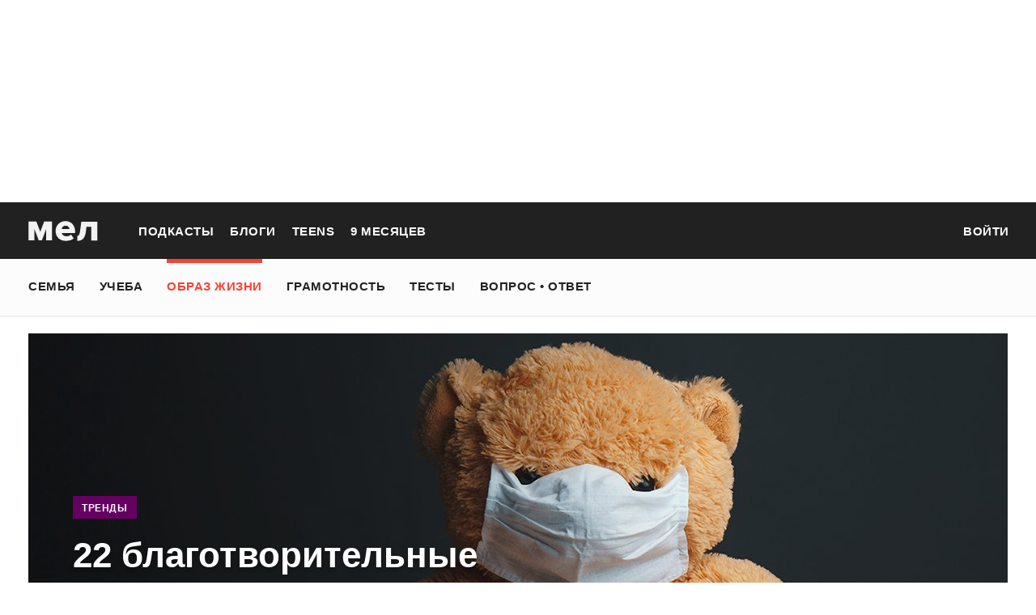

--- FILE ---
content_type: text/html; charset=utf-8
request_url: https://mel.fm/zhizn/razbor/6825140-pandemic_charity
body_size: 67384
content:
<!doctype html>
<html lang="ru"><head><link data-react-helmet="true" href="https://static.mel.fm/styles.css?h=450a4201" rel="stylesheet" type="text/css"/><link data-react-helmet="true" href="https://static.mel.fm/MyFontsWebfontsKit.css?h=7fe51cff" rel="stylesheet" type="text/css"/><link data-react-helmet="true" rel="alternate" type="application/rss+xml" href="/rss/default-news" title="Мел — Новости"/><link data-react-helmet="true" rel="alternate" type="application/rss+xml" href="/rss/default-all" title="Мел — Все материалы"/><link data-react-helmet="true" rel="icon" href="https://static.mel.fm/favicon.png?h=bcf16c12" type="image/png"/><link data-react-helmet="true" rel="shortcut icon" href="https://static.mel.fm/favicon.ico?h=fee71494"/><link data-react-helmet="true" rel="apple-touch-icon" href="https://static.mel.fm/apple-touch-icon.png?h=5a12150d"/><link data-react-helmet="true" rel="manifest" href="/manifest.json"/><link data-react-helmet="true" rel="canonical" href="https://mel.fm/zhizn/razbor/6825140-pandemic_charity"/><link data-react-helmet="true" rel="amphtml" href="https://mel.fm/amp/zhizn/razbor/6825140-pandemic_charity"/><meta data-react-helmet="true" charset="utf-8"/><meta data-react-helmet="true" http-equiv="Content-Type" content="text/html;charset=utf-8"/><meta data-react-helmet="true" name="viewport" content="width=device-width"/><meta data-react-helmet="true" name="yandex-verification" content="0813ac9a3ffa1b9c"/><meta data-react-helmet="true" name="keywords" content="образование, воспитание, развитие, детская психология, школа, детский сад, учеба, что посмотреть, что почитать, подготовка к ЕГЭ, подготовка к ОГЭ, как сдать ЕГЭ, поступить в вуз, вкусные рецепты, простые рецепты, тесты онлайн, кроссворды онлайн, n-e-n, chips journal, letidor, чем заняться с ребенком, курсы ЕГЭ, репетитор ЕГЭ, правила воспитания, беременность, роды, узи, гинеколог, триместр, материнский капитал"/><meta data-react-helmet="true" name="title" content="22 благотворительные акции, которые помогут делать добро во время пандемии"/><meta data-react-helmet="true" name="description" content="Во время вынужденной изоляции мы начинаем больше думать о себе и своих нуждах, а вопросы благотворительности отходят на второй план. Фонды, которые ведут тяжёлую борьбу за благополучие своих подопечных, сейчас часто остаются без внимания, а порой даже без средств к существованию. Мы попросили благотворительные организации рассказать о проектах и акциях, которые они запустили во время пандемии и которым вы можете помочь. "/><meta data-react-helmet="true" property="og:title" content="22 благотворительные акции, которые помогут делать добро во время пандемии. И ещё несколько фондов, которым нужна помощь"/><meta data-react-helmet="true" property="og:site_name" content="Мел"/><meta data-react-helmet="true" property="og:image" content="https://image.mel.fm/i/X/XzPFhJIOaf/600.png"/><meta data-react-helmet="true" property="og:image:width" content="600"/><meta data-react-helmet="true" property="og:image:height" content="435"/><meta data-react-helmet="true" property="og:url" content="https://mel.fm/zhizn/razbor/6825140-pandemic_charity"/><meta data-react-helmet="true" property="og:type" content="article"/><meta data-react-helmet="true" property="og:locale" content="ru_RU"/><meta data-react-helmet="true" property="og:description" content="Во время вынужденной изоляции мы начинаем больше думать о себе и своих нуждах, а вопросы благотворительности отходят на второй план. Фонды, которые ведут тяжёлую борьбу за благополучие своих подопечных, сейчас часто остаются без внимания, а порой даже без средств к существованию. Мы попросили благотворительные организации рассказать о проектах и акциях, которые они запустили во время пандемии и которым вы можете помочь. "/><meta data-react-helmet="true" name="twitter:card" content="summary_large_image"/><meta data-react-helmet="true" name="twitter:url" content="https://mel.fm/zhizn/razbor/6825140-pandemic_charity"/><meta data-react-helmet="true" name="twitter:title" content="22 благотворительные акции, которые помогут делать добро во время пандемии. И ещё несколько фондов, которым нужна помощь"/><meta data-react-helmet="true" name="twitter:description" content="Во время вынужденной изоляции мы начинаем больше думать о себе и своих нуждах, а вопросы благотворительности отходят на второй план. Фонды, которые ведут тяжёлую борьбу за благополучие своих подопечных, сейчас часто остаются без внимания, а порой даже без средств к существованию. Мы попросили благотворительные организации рассказать о проектах и акциях, которые они запустили во время пандемии и которым вы можете помочь. "/><meta data-react-helmet="true" name="twitter:image:src" content="https://image.mel.fm/i/X/XzPFhJIOaf/600.png"/><meta data-react-helmet="true" name="twitter:image:width" content="640"/><meta data-react-helmet="true" name="twitter:image:height" content="435"/><script data-react-helmet="true" type="application/ld+json">{"description":"Во время вынужденной изоляции мы начинаем больше думать о себе и своих нуждах, а вопросы благотворительности отходят на второй план. Фонды, которые ведут тяжёлую&nbsp;борьбу за благополучие своих подопечных, сейчас часто остаются без внимания, а порой даже&nbsp;без средств к существованию. Мы попросили благотворительные организации рассказать о проектах и акциях, которые они запустили во время пандемии и которым&nbsp;вы можете помочь.&nbsp;","@context":"http://schema.org","@type":"Article","author":{"@type":"Person","name":"Кристина Бедняк"},"dateModified":"2020-04-16T15:32:07+00:00","datePublished":"2020-04-12T21:16:00+00:00","headline":"22 благотворительные акции, которые помогут делать добро во время пандемии","image":"https://image.mel.fm/i/X/XzPFhJIOaf/600.png","mainEntityOfPage":"https://mel.fm/zhizn/razbor/6825140-pandemic_charity","publisher":{"@type":"Organization","name":"Мел","logo":{"@type":"ImageObject","url":"https://static.mel.fm/images/project/site/logo-amp.png?h=632f5afa","width":600,"height":60}}}</script><script data-react-helmet="true" >var adfoxBiddersMap={betweenDigital:"1417146",myTarget:"1315360",gnezdo:"1958892",videonow:"2958668",hybrid:"2881510","adfox_imho-video":"2455178","adfox_roden-media":"3128360",buzzoola:"3043915"},locationHref=window.location.href;if(window.innerWidth<=640)var adUnits=[{code:"adfox_fullscreen",bids:[{bidder:"gnezdo",params:{placementId:"353487"}},{bidder:"buzzoola",params:{placementId:"1268838"}},{bidder:"adfox_roden-media",params:{p1:"ddgea",p2:"fdho"}},{bidder:"adfox_imho-video",params:{p1:"cymzy",p2:"hiub"}}]},{code:"adfox_640x440_1",bids:[{bidder:"betweenDigital",params:{placementId:"3926142"}},{bidder:"myTarget",params:{placementId:"806995",sendTargetRef:"true",additional:{fpid:"window.rb_sync.id || ''"}}},{bidder:"gnezdo",params:{placementId:"307640"}},{bidder:"buzzoola",params:{placementId:"1268839"}},{bidder:"videonow",params:{placementId:"8487886"}},{bidder:"adfox_roden-media",params:{p1:"ddgdn",p2:"hfiu"}},{bidder:"adfox_imho-video",params:{p1:"cymzt",p2:"hiua"}},{bidder:"hybrid",params:{placementId:"65c0d64e7bc72f56f86f16f2"}}],sizes:[[300,250]]},{code:"adfox_640x440_long",bids:[{bidder:"betweenDigital",params:{placementId:"3926144"}},{bidder:"myTarget",params:{placementId:"813097",sendTargetRef:"true",additional:{fpid:"window.rb_sync.id || ''"}}},{bidder:"adfox_roden-media",params:{p1:"ddgdo",p2:"hfiu"}},{bidder:"gnezdo",params:{placementId:"307663"}},{bidder:"buzzoola",params:{placementId:"1268840"}},{bidder:"videonow",params:{placementId:"8488846"}},{bidder:"adfox_imho-video",params:{p1:"cymzv",p2:"hiua"}},{bidder:"hybrid",params:{placementId:"65c61d837bc72f0fa033d86d"}}],sizes:[[300,250]]},{code:"adfox_640x440_2",bids:[{bidder:"betweenDigital",params:{placementId:"3926143"}},{bidder:"myTarget",params:{placementId:"802674",sendTargetRef:"true",additional:{fpid:"window.rb_sync.id || ''"}}},{bidder:"gnezdo",params:{placementId:"307664"}},{bidder:"buzzoola",params:{placementId:"1268841"}},{bidder:"videonow",params:{placementId:"8489313"}},{bidder:"adfox_roden-media",params:{p1:"ddgdp",p2:"hfiu"}},{bidder:"adfox_imho-video",params:{p1:"cymzx",p2:"hiua"}},{bidder:"hybrid",params:{placementId:"65c61d837bc72f0fa033d86e"}}],sizes:[[300,250]]}],syncPixels=[{bidder:"adfox_imho-video",pixels:["https://www.tns-counter.ru/V13a****idsh_ad/ru/CP1251/tmsec=idsh_mob/","https://www.tns-counter.ru/V13a****idsh_vid/ru/CP1251/tmsec=idsh_sid116013-mob/","https://mc.yandex.ru/watch/66716692?page-url=116013%3Futm_source=mob_default%26utm_medium=%26utm_campaign=%26utm_content=%26utm_term=&page-ref="+locationHref,"https://www.tns-counter.ru/V13a****idsh_vid/ru/CP1251/tmsec=idsh_sid116014-mob/","https://mc.yandex.ru/watch/66716692?page-url=116014%3Futm_source=mob_default%26utm_medium=%26utm_campaign=%26utm_content=%26utm_term=&page-ref="+locationHref]},{bidder:"hybrid",pixels:["https://www.tns-counter.ru/V13a****idsh_ad/ru/CP1251/tmsec=idsh_mob/","https://www.tns-counter.ru/V13a****idsh_vid/ru/CP1251/tmsec=idsh_melfm-hbrmob/","https://mc.yandex.ru/watch/66716692?page-url=melfm%3Futm_source=mob_hybrid_default%26utm_medium=%26utm_campaign=%26utm_content=%26utm_term=&page-ref="+locationHref]}];else if(window.innerWidth>=641)adUnits=[{code:"adfox_line_1",bids:[{bidder:"betweenDigital",params:{placementId:"3926138"}},{bidder:"myTarget",params:{placementId:"722764",sendTargetRef:"true",additional:{fpid:"window.rb_sync.id || ''"}}},{bidder:"videonow",params:{placementId:"8490624"}},{bidder:"buzzoola",params:{placementId:"1268844"}},{bidder:"adfox_roden-media",params:{p1:"ddgds",p2:"hfln"}},{bidder:"adfox_imho-video",params:{p1:"cymzb",p2:"hity"}},{bidder:"hybrid",params:{placementId:"65c0d64f7bc72f56f86f16f4"}}],sizes:[[970,250]]},{code:"adfox_line_2",bids:[{bidder:"betweenDigital",params:{placementId:"3926139"}},{bidder:"myTarget",params:{placementId:"802670",sendTargetRef:"true",additional:{fpid:"window.rb_sync.id || ''"}}},{bidder:"videonow",params:{placementId:"8491120"}},{bidder:"buzzoola",params:{placementId:"1268847"}},{bidder:"adfox_imho-video",params:{p1:"cymzl",p2:"hity"}},{bidder:"adfox_roden-media",params:{p1:"ddgdt",p2:"etsw"}},{bidder:"hybrid",params:{placementId:"65c61d837bc72f0fa033d870"}}],sizes:[[970,250]]},{code:"adfox_line_3",bids:[{bidder:"betweenDigital",params:{placementId:"3926140"}},{bidder:"adfox_roden-media",params:{p1:"ddgdu",p2:"etsw"}},{bidder:"myTarget",params:{placementId:"802672",sendTargetRef:"true",additional:{fpid:"window.rb_sync.id || ''"}}}],sizes:[[970,250]]},{code:"adfox_300x600",bids:[{bidder:"betweenDigital",params:{placementId:"3926141"}},{bidder:"myTarget",params:{placementId:"806990",sendTargetRef:"true",additional:{fpid:"window.rb_sync.id || ''"}}},{bidder:"videonow",params:{placementId:"8486574"}},{bidder:"buzzoola",params:{placementId:"1268842"}},{bidder:"adfox_roden-media",params:{p1:"ddgdq",p2:"emwl"}},{bidder:"adfox_imho-video",params:{p1:"cymzm",p2:"hitz"}},{bidder:"hybrid",params:{placementId:"65c0d64f7bc72f56f86f16f3"}}],sizes:[[300,600]]},{code:"adfox_300x600_1",bids:[{bidder:"betweenDigital",params:{placementId:"4474496"}},{bidder:"myTarget",params:{placementId:"988340",sendTargetRef:"true",additional:{fpid:"window.rb_sync.id || ''"}}},{bidder:"videonow",params:{placementId:"8486574"}},{bidder:"adfox_roden-media",params:{p1:"ddgdr",p2:"emwl"}},{bidder:"adfox_imho-video",params:{p1:"cymzn",p2:"hitz"}},{bidder:"hybrid",params:{placementId:"65c61d837bc72f0fa033d86f"}}],sizes:[[300,600]]}],syncPixels=[{bidder:"adfox_imho-video",pixels:["https://www.tns-counter.ru/V13a****idsh_ad/ru/CP1251/tmsec=idsh_dis/","https://www.tns-counter.ru/V13a****idsh_vid/ru/CP1251/tmsec=idsh_sid116011-dis/","https://mc.yandex.ru/watch/66716692?page-url=116011%3Futm_source=dis_default%26utm_medium=%26utm_campaign=%26utm_content=%26utm_term=&page-ref="+locationHref]},{bidder:"hybrid",pixels:["https://www.tns-counter.ru/V13a****idsh_ad/ru/CP1251/tmsec=idsh_dis/","https://www.tns-counter.ru/V13a****idsh_vid/ru/CP1251/tmsec=idsh_melfm-hbrdis/","https://mc.yandex.ru/watch/66716692?page-url=melfm%3Futm_source=dis_hybrid_default%26utm_medium=%26utm_campaign=%26utm_content=%26utm_term=&page-ref="+locationHref]}];var userTimeout=1200;window.YaHeaderBiddingSettings={biddersMap:adfoxBiddersMap,adUnits:adUnits,syncPixels:syncPixels,timeout:userTimeout};</script><script data-react-helmet="true" >window.yaContextCb = window.yaContextCb || []</script><script data-react-helmet="true" type="application/ld+json">{"description":"Во время вынужденной изоляции мы начинаем больше думать о себе и своих нуждах, а вопросы благотворительности отходят на второй план. Фонды, которые ведут тяжёлую борьбу за благополучие своих подопечных, сейчас часто остаются без внимания, а порой даже без средств к существованию. Мы попросили благотворительные организации рассказать о проектах и акциях, которые они запустили во время пандемии и которым вы можете помочь. ","@context":"http://schema.org","@type":"Article","author":{"@type":"Person","name":"Кристина Бедняк"},"dateModified":"2020-04-16T15:32:07+00:00","datePublished":"2020-04-12T21:16:00+00:00","headline":"22 благотворительные акции, которые помогут делать добро во время пандемии","image":"https://image.mel.fm/i/X/XzPFhJIOaf/600.png","mainEntityOfPage":"https://mel.fm/zhizn/razbor/6825140-pandemic_charity","publisher":{"@type":"Organization","name":"Мел","logo":{"@type":"ImageObject","url":"https://static.mel.fm/images/project/site/logo-amp.png?h=632f5afa","width":600,"height":60}}}</script><script data-react-helmet="true" >dataLayer=[{"pageCategory":"publication","authorAddress":"kristina-bednyak","rubricAddress":"razbor","tagAddress":"razbor","publicationId":20931}]</script><title data-react-helmet="true">22 благотворительные акции, которые помогут делать добро во время пандемии | Мел</title></head><body><script>!function(e){var t={};function o(i){if(t[i])return t[i].exports;var n=t[i]={i:i,l:!1,exports:{}};return e[i].call(n.exports,n,n.exports,o),n.l=!0,n.exports}o.m=e,o.c=t,o.d=function(e,t,i){o.o(e,t)||Object.defineProperty(e,t,{enumerable:!0,get:i})},o.r=function(e){"undefined"!=typeof Symbol&&Symbol.toStringTag&&Object.defineProperty(e,Symbol.toStringTag,{value:"Module"}),Object.defineProperty(e,"__esModule",{value:!0})},o.t=function(e,t){if(1&t&&(e=o(e)),8&t)return e;if(4&t&&"object"==typeof e&&e&&e.__esModule)return e;var i=Object.create(null);if(o.r(i),Object.defineProperty(i,"default",{enumerable:!0,value:e}),2&t&&"string"!=typeof e)for(var n in e)o.d(i,n,function(t){return e[t]}.bind(null,n));return i},o.n=function(e){var t=e&&e.__esModule?function(){return e.default}:function(){return e};return o.d(t,"a",t),t},o.o=function(e,t){return Object.prototype.hasOwnProperty.call(e,t)},o.p="",o(o.s=3)}([function(e,t,o){"use strict";
/*!
 * cookie
 * Copyright(c) 2012-2014 Roman Shtylman
 * Copyright(c) 2015 Douglas Christopher Wilson
 * MIT Licensed
 */t.parse=function(e,t){if("string"!=typeof e)throw new TypeError("argument str must be a string");for(var o={},n=t||{},a=e.split(r),c=n.decode||i,h=0;h<a.length;h++){var u=a[h],d=u.indexOf("=");if(!(d<0)){var l=u.substr(0,d).trim(),f=u.substr(++d,u.length).trim();'"'==f[0]&&(f=f.slice(1,-1)),null==o[l]&&(o[l]=s(f,c))}}return o},t.serialize=function(e,t,o){var i=o||{},r=i.encode||n;if("function"!=typeof r)throw new TypeError("option encode is invalid");if(!a.test(e))throw new TypeError("argument name is invalid");var s=r(t);if(s&&!a.test(s))throw new TypeError("argument val is invalid");var c=e+"="+s;if(null!=i.maxAge){var h=i.maxAge-0;if(isNaN(h)||!isFinite(h))throw new TypeError("option maxAge is invalid");c+="; Max-Age="+Math.floor(h)}if(i.domain){if(!a.test(i.domain))throw new TypeError("option domain is invalid");c+="; Domain="+i.domain}if(i.path){if(!a.test(i.path))throw new TypeError("option path is invalid");c+="; Path="+i.path}if(i.expires){if("function"!=typeof i.expires.toUTCString)throw new TypeError("option expires is invalid");c+="; Expires="+i.expires.toUTCString()}i.httpOnly&&(c+="; HttpOnly");i.secure&&(c+="; Secure");if(i.sameSite){switch("string"==typeof i.sameSite?i.sameSite.toLowerCase():i.sameSite){case!0:c+="; SameSite=Strict";break;case"lax":c+="; SameSite=Lax";break;case"strict":c+="; SameSite=Strict";break;case"none":c+="; SameSite=None";break;default:throw new TypeError("option sameSite is invalid")}}return c};var i=decodeURIComponent,n=encodeURIComponent,r=/; */,a=/^[\u0009\u0020-\u007e\u0080-\u00ff]+$/;function s(e,t){try{return t(e)}catch(t){return e}}},function(e,t){try{!function(e){"use strict";var t,o,i=e.document,n=e.Image,r=e.globalStorage,a=e.swfobject;try{var s=e.localStorage}catch(e){}try{var c=e.sessionStorage}catch(e){}function h(e){var t=[],o=0,n=!1;function r(e,r,a){var s=i.createElement("img");return s.src=r+"#"+parseInt(32e3*Math.random()),s.onload=function(){t[e]=!0,(o-=1)<=0&&(n=!1,a(t))},s.onerror=function(){t[e]=!1,(o-=1)<=0&&(n=!1,a(t))},s}function a(e){for(var t=0,o=e.length,i=0;i<o;++i)t=(t<<1)+(e[i]?1:0);return t}function s(e,t){var o=[],i=parseInt(e,10).toString(2);i=function e(t,o){return t.toString().length<o?e("0"+t,o):t}(i,32);for(var n=32-t;n<32;++n)o.push("1"==i[n]);return o}return{bools_to_int:a,is_working:function(){return n},get_hsts_value:function(i){if(n)return!1;n=!0,t=[],o=e.length;for(var a=0;a<e.length;++a){t.push(void 0);r(a,e[a],i)}return!0},set_hsts_value:function(i,a){if(n)return!1;n=!0,t=[],o=e.length;for(var s=0;s<e.length;++s)t.push(void 0),i[s]?r(s,e[s]+"?SET=1",a):r(s,e[s]+"?DEL=1",a);return!0},set_hsts_as_int:function(t,o){t=s(t,e.length);return this.set_hsts_value(t,o)},get_hsts_as_int:function(e){return this.get_hsts_value((function(t){e(a(t))}))}}}var u={history:!0,java:!0,tests:10,silverlight:!0,lso:!0,domain:"."+e.location.host.replace(/:\d+/,""),baseurl:"",asseturi:"/assets",phpuri:"/php",authPath:!1,swfFileName:"/evercookie.swf",xapFileName:"/evercookie.xap",jnlpFileName:"/evercookie.jnlp",pngCookieName:"evercookie_png",pngPath:"/evercookie_png.php",etagCookieName:"evercookie_etag",etagPath:"/evercookie_etag.php",cacheCookieName:"evercookie_cache",cachePath:"/evercookie_cache.php",hsts:!1,hsts_domains:[],db:!0,idb:!0},d="ABCDEFGHIJKLMNOPQRSTUVWXYZabcdefghijklmnopqrstuvwxyz0123456789+/=";e._evercookie_flash_var=function(e){t=e;var o=i.getElementById("myswf");o&&o.parentNode&&o.parentNode.removeChild(o)},e.evercookie=e.Evercookie=function(l){l=l||{};var f={};for(var v in u){var p=l[v];f[v]=void 0!==p?p:u[v]}"function"==typeof f.domain&&(f.domain=f.domain(e));var g=f.history,m=f.java,_=f.tests,k=f.baseurl,y=f.asseturi,b=f.phpuri,C=f.domain,w=f.swfFileName,S=f.xapFileName,E=f.jnlpFileName,x=f.hsts,D=this;this._ec={},x&&(f.hsts_domains.length<=8&&console.log("HSTS cookie with "+f.hsts_domains.length+" can only save values up to "+Math.pow(2,f.hsts_domains.length)-1),this.hsts_cookie=h(f.hsts_domains)),this.get=function(e,t,o){D._evercookie(e,t,void 0,void 0,o)},this.set=function(e,t){D._evercookie(e,(function(){}),t)},this._evercookie=function(n,r,a,s,c){if(void 0===D._evercookie&&(D=this),void 0===s&&(s=0),0===s&&(f.db&&D.evercookie_database_storage(n,a),f.idb&&D.evercookie_indexdb_storage(n,a),f.pngCookieName&&D.evercookie_png(n,a),f.etagCookieName&&D.evercookie_etag(n,a),f.cacheCookieName&&D.evercookie_cache(n,a),f.lso&&D.evercookie_lso(n,a),f.silverlight&&D.evercookie_silverlight(n,a),f.authPath&&D.evercookie_auth(n,a),f.java&&m&&D.evercookie_java(n,a),D._ec.userData=D.evercookie_userdata(n,a),D._ec.cookieData=D.evercookie_cookie(n,a),D._ec.localData=D.evercookie_local_storage(n,a),D._ec.globalData=D.evercookie_global_storage(n,a),D._ec.sessionData=D.evercookie_session_storage(n,a),D._ec.windowData=D.evercookie_window(n,a),g&&(D._ec.historyData=D.evercookie_history(n,a)),x&&(D._ec.hstsData=void 0,void 0===a?D.hsts_cookie.get_hsts_as_int((function(e){D._ec.hstsData=e})):D.hsts_cookie.set_hsts_as_int(a,(function(e){D._ec.hstsData=D.hsts_cookie.bools_to_int(e)})))),void 0!==a)(void 0===t||void 0===o||void 0===D._ec.hstsData||D.hsts_cookie.is_working())&&s++<_&&setTimeout((function(){D._evercookie(n,r,a,s,c)}),300);else if((f.db&&e.openDatabase&&void 0===D._ec.dbData||f.idb&&("indexedDB"in e||(e.indexedDB=e.indexedDB||e.mozIndexedDB||e.webkitIndexedDB||e.msIndexedDB))&&(void 0===D._ec.idbData||""===D._ec.idbData)||f.lso&&void 0===t||f.etagCookieName&&void 0===D._ec.etagData||f.cacheCookieName&&void 0===D._ec.cacheData||f.java&&void 0===D._ec.javaData||f.hsts&&(void 0===D._ec.hstsData||D.hsts_cookie.is_working())||f.pngCookieName&&i.createElement("canvas").getContext&&(void 0===D._ec.pngData||""===D._ec.pngData)||f.silverlight&&void 0===o)&&s++<_)setTimeout((function(){D._evercookie(n,r,a,s,c)}),300);else{D._ec.lsoData=D.getFromStr(n,t),t=void 0,D._ec.slData=D.getFromStr(n,o),o=void 0;var h,u,d=D._ec,l=[],v=0;for(u in D._ec={},d)d[u]&&"null"!==d[u]&&"undefined"!==d[u]&&(l[d[u]]=void 0===l[d[u]]?1:l[d[u]]+1);for(u in l)l[u]>v&&(v=l[u],h=u);this.working=!1,void 0===h||void 0!==c&&1===c||D.set(n,h),"function"==typeof r&&r(h,d)}},this.evercookie_window=function(t,o){try{if(void 0===o)return this.getFromStr(t,e.name);e.name=function(e,t,o){if(e.indexOf("&"+t+"=")>-1||0===e.indexOf(t+"=")){var i,n=e.indexOf("&"+t+"=");return-1===n&&(n=e.indexOf(t+"=")),-1!==(i=e.indexOf("&",n+1))?e.substr(0,n)+e.substr(i+(n?0:1))+"&"+t+"="+o:e.substr(0,n)+"&"+t+"="+o}return e+"&"+t+"="+o}(e.name,t,o)}catch(e){}},this.evercookie_userdata=function(e,t){try{var o=this.createElem("div","userdata_el",1);if(o.addBehavior){if(o.style.behavior="url(#default#userData)",void 0===t)return o.load(e),o.getAttribute(e);o.setAttribute(e,t),o.save(e)}}catch(e){}},this.ajax=function(e){var t,o,i,n,r,a;for(t={"X-Requested-With":"XMLHttpRequest",Accept:"text/javascript, text/html, application/xml, text/xml, */*"},r=0,a=(i=[function(){return new XMLHttpRequest},function(){return new ActiveXObject("Msxml2.XMLHTTP")},function(){return new ActiveXObject("Microsoft.XMLHTTP")}]).length;r<a;r++){n=i[r];try{n=n();break}catch(e){}}for(o in n.onreadystatechange=function(){4===n.readyState&&e.success(n.responseText)},n.open("get",e.url,!0),t)n.setRequestHeader(o,t[o]);n.send()},this.evercookie_cache=function(e,t){if(void 0!==t)i.cookie=f.cacheCookieName+"="+t+"; path=/; domain="+C,D.ajax({url:k+b+f.cachePath+"?name="+e+"&cookie="+f.cacheCookieName,success:function(e){}});else{var o=this.getFromStr(f.cacheCookieName,i.cookie);D._ec.cacheData=void 0,i.cookie=f.cacheCookieName+"=; expires=Mon, 20 Sep 2010 00:00:00 UTC; path=/; domain="+C,D.ajax({url:k+b+f.cachePath+"?name="+e+"&cookie="+f.cacheCookieName,success:function(e){i.cookie=f.cacheCookieName+"="+o+"; expires=Tue, 31 Dec 2030 00:00:00 UTC; path=/; domain="+C,D._ec.cacheData=e}})}},this.evercookie_auth=function(e,t){var o,i;void 0!==t?(o="//"+t+"@"+location.host+k+b+f.authPath+"?name="+e,(i=new n).style.visibility="hidden",i.style.position="absolute",i.src=o):D.ajax({url:k+b+f.authPath+"?name="+e,success:function(e){D._ec.authData=e}})},this.evercookie_etag=function(e,t){if(void 0!==t)i.cookie=f.etagCookieName+"="+t+"; path=/; domain="+C,D.ajax({url:k+b+f.etagPath+"?name="+e+"&cookie="+f.etagCookieName,success:function(e){}});else{var o=this.getFromStr(f.etagCookieName,i.cookie);D._ec.etagData=void 0,i.cookie=f.etagCookieName+"=; expires=Mon, 20 Sep 2010 00:00:00 UTC; path=/; domain="+C,D.ajax({url:k+b+f.etagPath+"?name="+e+"&cookie="+f.etagCookieName,success:function(e){i.cookie=f.etagCookieName+"="+o+"; expires=Tue, 31 Dec 2030 00:00:00 UTC; path=/; domain="+C,D._ec.etagData=e}})}},this.evercookie_java=function(e,t){var o=i.getElementById("ecAppletContainer");function n(o){var n=i.getElementById(o);void 0!==t?n.set(e,t):D._ec.javaData=n.get(e)}"undefined"!=typeof dtjava&&(null!=o&&o.length||((o=i.createElement("div")).setAttribute("id","ecAppletContainer"),o.style.position="absolute",o.style.top="-3000px",o.style.left="-3000px",o.style.width="1px",o.style.height="1px",i.body.appendChild(o)),"undefined"==typeof ecApplet?dtjava.embed({id:"ecApplet",url:k+y+E,width:"1px",height:"1px",placeholder:"ecAppletContainer"},{},{onJavascriptReady:n}):n("ecApplet"))},this.evercookie_lso=function(e,t){var o=i.getElementById("swfcontainer"),n={},r={},s={};null!=o&&o.length||((o=i.createElement("div")).setAttribute("id","swfcontainer"),i.body.appendChild(o)),void 0!==t&&(n.everdata=e+"="+t),r.swliveconnect="true",s.id="myswf",s.name="myswf",a.embedSWF(k+y+w,"swfcontainer","1","1","9.0.0",!1,n,r,s)},this.evercookie_png=function(e,t){var o,r,a,s=i.createElement("canvas");s.style.visibility="hidden",s.style.position="absolute",s.width=200,s.height=1,s&&s.getContext&&((o=new n).style.visibility="hidden",o.style.position="absolute",void 0!==t?i.cookie=f.pngCookieName+"="+t+"; path=/; domain="+C:(D._ec.pngData=void 0,r=s.getContext("2d"),a=this.getFromStr(f.pngCookieName,i.cookie),i.cookie=f.pngCookieName+"=; expires=Mon, 20 Sep 2010 00:00:00 UTC; path=/; domain="+C,o.onload=function(){i.cookie=f.pngCookieName+"="+a+"; expires=Tue, 31 Dec 2030 00:00:00 UTC; path=/; domain="+C,D._ec.pngData="",r.drawImage(o,0,0);var e,t,n=r.getImageData(0,0,200,1).data;for(e=0,t=n.length;e<t&&0!==n[e]&&(D._ec.pngData+=String.fromCharCode(n[e]),0!==n[e+1])&&(D._ec.pngData+=String.fromCharCode(n[e+1]),0!==n[e+2]);e+=4)D._ec.pngData+=String.fromCharCode(n[e+2])}),o.src=k+b+f.pngPath+"?name="+e+"&cookie="+f.pngCookieName,o.crossOrigin="Anonymous")},this.evercookie_local_storage=function(e,t){try{if(s){if(void 0===t)return s.getItem(e);s.setItem(e,t)}}catch(e){}},this.evercookie_database_storage=function(t,o){try{if(e.openDatabase){var i=e.openDatabase("sqlite_evercookie","","evercookie",1048576);void 0!==o?i.transaction((function(e){e.executeSql("CREATE TABLE IF NOT EXISTS cache(id INTEGER NOT NULL PRIMARY KEY AUTOINCREMENT, name TEXT NOT NULL, value TEXT NOT NULL, UNIQUE (name))",[],(function(e,t){}),(function(e,t){})),e.executeSql("INSERT OR REPLACE INTO cache(name, value) VALUES(?, ?)",[t,o],(function(e,t){}),(function(e,t){}))})):i.transaction((function(e){e.executeSql("SELECT value FROM cache WHERE name=?",[t],(function(e,t){t.rows.length>=1?D._ec.dbData=t.rows.item(0).value:D._ec.dbData=""}),(function(e,t){}))}))}}catch(e){}},this.evercookie_indexdb_storage=function(t,o){try{if("indexedDB"in e||(indexedDB=e.indexedDB||e.mozIndexedDB||e.webkitIndexedDB||e.msIndexedDB,IDBTransaction=e.IDBTransaction||e.webkitIDBTransaction||e.msIDBTransaction,IDBKeyRange=e.IDBKeyRange||e.webkitIDBKeyRange||e.msIDBKeyRange),indexedDB){var i=indexedDB.open("idb_evercookie",1);i.onerror=function(e){},i.onupgradeneeded=function(e){e.target.result.createObjectStore("evercookie",{keyPath:"name",unique:!1})},i.onsuccess=void 0!==o?function(e){var i=e.target.result;if(i.objectStoreNames.contains("evercookie"))i.transaction(["evercookie"],"readwrite").objectStore("evercookie").put({name:t,value:o});i.close()}:function(e){var o=e.target.result;if(o.objectStoreNames.contains("evercookie")){var i=o.transaction(["evercookie"]).objectStore("evercookie").get(t);i.onsuccess=function(e){void 0===i.result?D._ec.idbData=void 0:D._ec.idbData=i.result.value}}else D._ec.idbData=void 0;o.close()}}}catch(e){}},this.evercookie_session_storage=function(e,t){try{if(c){if(void 0===t)return c.getItem(e);c.setItem(e,t)}}catch(e){}},this.evercookie_global_storage=function(e,t){if(r){var o=this.getHost();try{if(void 0===t)return r[o][e];r[o][e]=t}catch(e){}}},this.evercookie_silverlight=function(e,t){var o,n="";void 0!==t&&(n='<param name="initParams" value="'+e+"="+t+'" />'),o='<object style="position:absolute;left:-500px;top:-500px" data="data:application/x-silverlight-2," type="application/x-silverlight-2" id="mysilverlight" width="0" height="0">'+n+'<param name="source" value="'+(k+y+S)+'"/><param name="onLoad" value="onSilverlightLoad"/><param name="onError" value="onSilverlightError"/><param name="background" value="Transparent"/><param name="windowless" value="true"/><param name="minRuntimeVersion" value="4.0.50401.0"/><param name="autoUpgrade" value="false"/><a href="http://go.microsoft.com/fwlink/?LinkID=149156&v=4.0.50401.0" style="display:none">Get Microsoft Silverlight</a></object>';try{"undefined"==typeof jQuery?i.body.appendChild(o):$("body").append(o)}catch(e){}},this.encode=function(e){var t,o,i,n,r,a,s,c="",h=0;for(e=this._utf8_encode(e);h<e.length;)n=(t=e.charCodeAt(h++))>>2,r=(3&t)<<4|(o=e.charCodeAt(h++))>>4,a=(15&o)<<2|(i=e.charCodeAt(h++))>>6,s=63&i,isNaN(o)?a=s=64:isNaN(i)&&(s=64),c=c+d.charAt(n)+d.charAt(r)+d.charAt(a)+d.charAt(s);return c},this.decode=function(e){var t,o,i,n,r,a,s="",c=0;for(e=e.replace(/[^A-Za-z0-9\+\/\=]/g,"");c<e.length;)t=d.indexOf(e.charAt(c++))<<2|(n=d.indexOf(e.charAt(c++)))>>4,o=(15&n)<<4|(r=d.indexOf(e.charAt(c++)))>>2,i=(3&r)<<6|(a=d.indexOf(e.charAt(c++))),s+=String.fromCharCode(t),64!==r&&(s+=String.fromCharCode(o)),64!==a&&(s+=String.fromCharCode(i));return s=this._utf8_decode(s)},this._utf8_encode=function(e){for(var t,o="",i=0,n=(e=e.replace(/\r\n/g,"\n")).length;i<n;i++)(t=e.charCodeAt(i))<128?o+=String.fromCharCode(t):t>127&&t<2048?(o+=String.fromCharCode(t>>6|192),o+=String.fromCharCode(63&t|128)):(o+=String.fromCharCode(t>>12|224),o+=String.fromCharCode(t>>6&63|128),o+=String.fromCharCode(63&t|128));return o},this._utf8_decode=function(e){for(var t="",o=0,i=e.length,n=0,r=0,a=0;o<i;)(n=e.charCodeAt(o))<128?(t+=String.fromCharCode(n),o+=1):n>191&&n<224?(r=e.charCodeAt(o+1),t+=String.fromCharCode((31&n)<<6|63&r),o+=2):(r=e.charCodeAt(o+1),a=e.charCodeAt(o+2),t+=String.fromCharCode((15&n)<<12|(63&r)<<6|63&a),o+=3);return t},this.evercookie_history=function(e,t){var o,i,n=(d+"-").split(""),r="http://www.google.com/evercookie/cache/"+this.getHost()+"/"+e,a="",s="",c=1;if(void 0!==t){if(this.hasVisited(r))return;for(this.createIframe(r,"if"),r+="/",i=this.encode(t).split(""),o=0;o<i.length;o++)r+=i[o],this.createIframe(r,"if"+o);r+="-",this.createIframe(r,"if_")}else if(this.hasVisited(r)){for(r+="/";"-"!==a&&1===c;)for(c=0,o=0;o<n.length;o++)if(this.hasVisited(r+n[o])){"-"!==(a=n[o])&&(s+=a),r+=a,c=1;break}return this.decode(s)}},this.createElem=function(e,t,o){var n;return(n=void 0!==t&&i.getElementById(t)?i.getElementById(t):i.createElement(e)).style.visibility="hidden",n.style.position="absolute",t&&n.setAttribute("id",t),o&&i.body.appendChild(n),n},this.createIframe=function(e,t){var o=this.createElem("iframe",t,1);return o.setAttribute("src",e),o};var O=this.waitForSwf=function(e){void 0===e?e=0:e++,e<_&&void 0===a&&setTimeout((function(){O(e)}),300)};this.evercookie_cookie=function(e,t){if(void 0===t)return this.getFromStr(e,i.cookie);i.cookie=e+"=; expires=Mon, 20 Sep 2010 00:00:00 UTC; path=/; domain="+C,i.cookie=e+"="+t+"; expires=Tue, 31 Dec 2030 00:00:00 UTC; path=/; domain="+C},this.getFromStr=function(e,t){if("string"==typeof t){var o,i,n=e+"=",r=t.split(/[;&]/);for(o=0;o<r.length;o++){for(i=r[o];" "===i.charAt(0);)i=i.substring(1,i.length);if(0===i.indexOf(n))return i.substring(n.length,i.length)}}},this.getHost=function(){return e.location.host.replace(/:\d+/,"")},this.toHex=function(e){for(var t,o="",i=e.length,n=0;n<i;){for(t=e.charCodeAt(n++).toString(16);t.length<2;)t="0"+t;o+=t}return o},this.fromHex=function(e){for(var t,o="",i=e.length;i>=0;)t=i-2,o=String.fromCharCode("0x"+e.substring(t,i))+o,i=t;return o},this.hasVisited=function(e){-1===this.no_color&&(-1===this._getRGB("http://samy-was-here-this-should-never-be-visited.com",-1)&&(this.no_color=this._getRGB("http://samy-was-here-"+Math.floor(9999999*Math.random())+"rand.com")));return 0===e.indexOf("https:")||0===e.indexOf("http:")?this._testURL(e,this.no_color):this._testURL("http://"+e,this.no_color)||this._testURL("https://"+e,this.no_color)||this._testURL("http://www."+e,this.no_color)||this._testURL("https://www."+e,this.no_color)};var N,T,j=this.createElem("a","_ec_rgb_link"),I="#_ec_rgb_link:visited{display:none;color:#FF0000}";try{N=1,(T=i.createElement("style")).styleSheet?T.styleSheet.innerHTML=I:T.innerHTML?T.innerHTML=I:T.appendChild(i.createTextNode(I))}catch(e){N=0}this._getRGB=function(e,t){if(t&&0===N)return-1;var o;if(j.href=e,j.innerHTML=e,i.body.appendChild(T),i.body.appendChild(j),i.defaultView){if(null==i.defaultView.getComputedStyle(j,null))return-1;o=i.defaultView.getComputedStyle(j,null).getPropertyValue("color")}else o=j.currentStyle.color;return o},this._testURL=function(e,t){var o=this._getRGB(e);return"rgb(255, 0, 0)"===o||"#ff0000"===o||t&&o!==t?1:0}}}(window)}catch(e){}},function(e,t,o){"use strict";
/*
object-assign
(c) Sindre Sorhus
@license MIT
*/var i=Object.getOwnPropertySymbols,n=Object.prototype.hasOwnProperty,r=Object.prototype.propertyIsEnumerable;function a(e){if(null==e)throw new TypeError("Object.assign cannot be called with null or undefined");return Object(e)}e.exports=function(){try{if(!Object.assign)return!1;var e=new String("abc");if(e[5]="de","5"===Object.getOwnPropertyNames(e)[0])return!1;for(var t={},o=0;o<10;o++)t["_"+String.fromCharCode(o)]=o;if("0123456789"!==Object.getOwnPropertyNames(t).map((function(e){return t[e]})).join(""))return!1;var i={};return"abcdefghijklmnopqrst".split("").forEach((function(e){i[e]=e})),"abcdefghijklmnopqrst"===Object.keys(Object.assign({},i)).join("")}catch(e){return!1}}()?Object.assign:function(e,t){for(var o,s,c=a(e),h=1;h<arguments.length;h++){for(var u in o=Object(arguments[h]))n.call(o,u)&&(c[u]=o[u]);if(i){s=i(o);for(var d=0;d<s.length;d++)r.call(o,s[d])&&(c[s[d]]=o[s[d]])}}return c}},function(e,t,o){"use strict";o.r(t);var i=o(0);function n(e,t){void 0===t&&(t={});var o=function(e){if(e&&"j"===e[0]&&":"===e[1])return e.substr(2);return e}(e);if(function(e,t){return void 0===t&&(t=!e||"{"!==e[0]&&"["!==e[0]&&'"'!==e[0]),!t}(o,t.doNotParse))try{return JSON.parse(o)}catch(e){}return e}var r=o(2),a=function(){function e(e,t){var o=this;this.changeListeners=[],this.HAS_DOCUMENT_COOKIE=!1,this.cookies=function(e,t){return"string"==typeof e?i.parse(e,t):"object"==typeof e&&null!==e?e:{}}(e,t),new Promise((function(){o.HAS_DOCUMENT_COOKIE="object"==typeof document&&"string"==typeof document.cookie})).catch((function(){}))}return e.prototype._updateBrowserValues=function(e){this.HAS_DOCUMENT_COOKIE&&(this.cookies=i.parse(document.cookie,e))},e.prototype._emitChange=function(e){for(var t=0;t<this.changeListeners.length;++t)this.changeListeners[t](e)},e.prototype.get=function(e,t,o){return void 0===t&&(t={}),this._updateBrowserValues(o),n(this.cookies[e],t)},e.prototype.getAll=function(e,t){void 0===e&&(e={}),this._updateBrowserValues(t);var o={};for(var i in this.cookies)o[i]=n(this.cookies[i],e);return o},e.prototype.set=function(e,t,o){var n;"object"==typeof t&&(t=JSON.stringify(t)),this.cookies=r({},this.cookies,((n={})[e]=t,n)),this.HAS_DOCUMENT_COOKIE&&(document.cookie=i.serialize(e,t,o)),this._emitChange({name:e,value:t,options:o})},e.prototype.remove=function(e,t){var o=t=r({},t,{expires:new Date(1970,1,1,0,0,1),maxAge:0});this.cookies=r({},this.cookies),delete this.cookies[e],this.HAS_DOCUMENT_COOKIE&&(document.cookie=i.serialize(e,"",o)),this._emitChange({name:e,value:void 0,options:t})},e.prototype.addChangeListener=function(e){this.changeListeners.push(e)},e.prototype.removeChangeListener=function(e){var t=this.changeListeners.indexOf(e);t>=0&&this.changeListeners.splice(t,1)},e}();o(1);function s(e,t,o){return(t=function(e){var t=function(e,t){if("object"!=typeof e||null===e)return e;var o=e[Symbol.toPrimitive];if(void 0!==o){var i=o.call(e,t||"default");if("object"!=typeof i)return i;throw new TypeError("@@toPrimitive must return a primitive value.")}return("string"===t?String:Number)(e)}(e,"string");return"symbol"==typeof t?t:String(t)}(t))in e?Object.defineProperty(e,t,{value:o,enumerable:!0,configurable:!0,writable:!0}):e[t]=o,e}class c{constructor(e){s(this,"eventType",void 0),this.eventType=e}sendEvent(){let e,t=arguments.length>0&&void 0!==arguments[0]?arguments[0]:{};e="mel.fm"===window.location.host?"3351489":"3498991",(o=>{o.push({id:e,type:"reachGoal",goal:this.eventType,params:t})})(window._tmr||(window._tmr=[]))}sendEventWithPropIsFirst(e,t,o,i){this.sendEventOncePerEntity({...e,isFirst:"true"},t,o,i)||this.sendEvent({...e,isFirst:"false"})}sendEventOncePerEntity(e,t,o,i,n){const r=`${t}-${o}`,a=this.getUniqueEventsPerEntities();return!this.isEventFiredOnEntity(a,r,i)&&(n&&n(),this.sendEvent(e),this.setEventFiredOnEntity(a,r,i),!0)}getUniqueEventsPerEntities(){const e=localStorage.getItem("uniqueEventsPerEntities");return e?JSON.parse(e):{}}isEventFiredOnEntity(e,t,o){return!!e[t]&&-1!==e[t].findIndex(e=>e===o)}setEventFiredOnEntity(e,t,o){var i;const n=null!==(i=e[t])&&void 0!==i?i:[];localStorage.setItem("uniqueEventsPerEntities",JSON.stringify({...e,[t]:[...n,o]}))}markRegularEventOnUser(e){this.setEventFiringData(e)}setEventFiringData(e){localStorage.setItem(e,JSON.stringify({prevEventFiringDate:new Date}))}}const h=/^[a-f\d]{8}-(?:[a-f\d]{4}-){3}[a-f\d]{12}R$/;new window.Evercookie({history:!1,java:!1,silverlight:!1,lso:!1,authPath:!1,pngCookieName:!1,etagCookieName:!1,cacheCookieName:!1,hsts:!1,db:!0,idb:!0}).get("mel:device_id",e=>{const t=!(e&&h.test(e)),o=new a;t&&(o.set("mel:user_no-posts",1,{path:"/",maxAge:31536e4}),new c("Launch first time").sendEvent()),o.get("mel:ordinar_visit")||(o.set("mel:ordinar_visit",1,{path:"/",maxAge:1800}),new c("Session start").sendEvent())})}]);</script><div id="root"><div class="i-layout"><noscript><iframe src="https://www.googletagmanager.com/ns.html?id=GTM-PJ8JD48" height="0" width="0" style="display:none;visibility:hidden"></iframe></noscript><noscript><div><img src="https://mc.yandex.ru/watch/32147044" style="position:absolute;left:-9999px" alt=""/></div></noscript><noscript><div><img src="https://top-fwz1.mail.ru/counter?id=3351489;js=na" style="position:absolute;left:-9999px" alt="Top.Mail.Ru"/></div></noscript><div class="i-layout__top-leaderboard-banner"></div><div class="i-layout__header-wrap"><div class="i-layout__header" style="--color:#f44336"><div class="i-layout__header"><header class="header"><a class="header__logo logo" href="/" title="МЕЛ" aria-label="МЕЛ"><svg class="header__logo-img logo-img" viewBox="0 0 86 25" version="1.1" xmlns="http://www.w3.org/2000/svg"><path fill-rule="nonzero" d="M65.5.813L64 12c-.688 5.063-1.813 6.625-3.563 6.625v6.063c6.813 0 9.75-4.063 10.688-11.688l.688-5.688h6v16.813h7.374V.875H65.5V.812zM57.813 13.188C57.813 5.311 52.813.25 46 .25c-7.25 0-12.313 5.438-12.313 12.188 0 7.562 5.5 12.25 12.626 12.25 3.562 0 7.374-1 9.687-3.063L52.875 17c-1.313 1.25-4.125 2-5.75 2-3.375 0-5.375-2-5.813-4.125H57.75v-1.688h.063zM41.25 9.938c.313-1.688 1.5-4 4.75-4 3.375 0 4.563 2.375 4.813 4H41.25zM14.75 13.375L9.937.812H.188v23.25h7.375V10.126l5.313 13.938h3.813L22 10.124v13.938h7.313V.813h-9.75z"></path></svg><svg class="header__logo-mobile-img logo_mobile-img" xmlns="http://www.w3.org/2000/svg" width="60" height="21" viewBox="0 0 60 21"><filter id="0wc2182y7a" width="136.8%" height="146.7%" x="-18.4%" y="-16.7%" filterUnits="objectBoundingBox"><feOffset dy="1" in="SourceAlpha" result="shadowOffsetOuter1"></feOffset><feGaussianBlur in="shadowOffsetOuter1" result="shadowBlurOuter1" stdDeviation="1"></feGaussianBlur><feColorMatrix in="shadowBlurOuter1" values="0 0 0 0 0 0 0 0 0 0 0 0 0 0 0 0 0 0 0.103638549 0"></feColorMatrix></filter><filter id="jr68fz1ixc" width="144.8%" height="144.5%" x="-22.4%" y="-15.9%" filterUnits="objectBoundingBox"><feOffset dy="1" in="SourceAlpha" result="shadowOffsetOuter1"></feOffset><feGaussianBlur in="shadowOffsetOuter1" result="shadowBlurOuter1" stdDeviation="1"></feGaussianBlur><feColorMatrix in="shadowBlurOuter1" values="0 0 0 0 0 0 0 0 0 0 0 0 0 0 0 0 0 0 0.103638549 0"></feColorMatrix></filter><filter id="9p1fhqnyxe" width="143.8%" height="145.5%" x="-21.9%" y="-16.3%" filterUnits="objectBoundingBox"><feOffset dy="1" in="SourceAlpha" result="shadowOffsetOuter1"></feOffset><feGaussianBlur in="shadowOffsetOuter1" result="shadowBlurOuter1" stdDeviation="1"></feGaussianBlur><feColorMatrix in="shadowBlurOuter1" values="0 0 0 0 0 0 0 0 0 0 0 0 0 0 0 0 0 0 0.103638549 0"></feColorMatrix></filter><path id="15njj68gcb" d="M16.5 17L21 17 21 2 14.8 2 11.5 10.6 8.2 2 2 2 2 17 6.5 17 6.5 7.5 10.3 17 12.7 17 16.5 7.5z"></path><path id="qo6ss3n3ad" d="M31.967 1.655c4.433 0 7.657 3.255 7.657 8.339v1.023H28.96c.279 1.395 1.581 2.666 3.813 2.666 1.333 0 2.821-.527 3.658-1.271l2.015 2.976c-1.488 1.333-3.968 1.984-6.262 1.984-4.619 0-8.184-3.007-8.184-7.874 0-4.34 3.286-7.843 7.967-7.843zm0 3.689c-2.077 0-2.883 1.488-3.069 2.573h6.169c-.124-1.054-.899-2.573-3.1-2.573z"></path><path id="2ni8dziz8f" d="M42 17.372v-4.526l.128-.003c1.15-.053 2.359-.915 2.94-7.118l.342-3.698L58 2v15h-4.5V6h-4.2l-.139 1.266c-.682 7.502-2.759 10.106-7.161 10.106z"></path><g fill="none" fill-rule="evenodd"><g><g><path fill="#FFF" fill-opacity="0" d="M0 0H60V20H0z" transform="translate(-150 -20) translate(150 20)"></path><g transform="translate(-150 -20) translate(150 20)"><use fill="#000" filter="url(#0wc2182y7a)"></use><use fill="#FFF"></use></g><g transform="translate(-150 -20) translate(150 20)"><use fill="#000" filter="url(#jr68fz1ixc)"></use><use fill="#FFF"></use></g><g transform="translate(-150 -20) translate(150 20)"><use fill="#000" filter="url(#9p1fhqnyxe)"></use><use fill="#FFF"></use></g></g></g></g></svg></a><nav class="main-menu"><ul class="main-menu__list"><li class="main-menu__item"><a class="main-menu__link" href="/podcast">Подкасты</a></li><li class="main-menu__item"><a class="main-menu__link" href="/blogs">Блоги</a></li><li class="main-menu__item"><a class="main-menu__link" href="/teens">Teens</a></li><li class="main-menu__item"><a class="main-menu__link" href="/9-mesyatsev">9 месяцев</a></li></ul></nav><ul class="right-buttons"><li class="right-buttons__item"><button class="button button_theme_transparent-borderless right-buttons__search-button" contenteditable="false" aria-label="Поиск по публикациям" title="Поиск по публикациям"><svg class="svg-icon right-buttons__search-icon"><use xlink:href="/images/client/modules/main/components/Header/sprite.svg?h=c03ad5d4#search-new"></use></svg></button></li><li class="right-buttons__item"><button class="button right-buttons__login-button" contenteditable="false" aria-label="Войти" title="Войти"><span class="button__label button__label_big">войти</span></button></li><li class="right-buttons__item"><button class="button button_theme_transparent-borderless right-buttons__hamburger-button" contenteditable="false" aria-label="Меню" title="Меню"><svg class="svg-icon right-buttons__hamburger-icon"><use xlink:href="/images/client/modules/main/components/Header/sprite.svg?h=c03ad5d4#hamburger-new"></use></svg></button></li></ul></header></div></div></div><div class="layout__subheader"><nav class="section-menu i-layout__section-menu"><ul class="section-menu__list"><li style="--section-color:#8bc349" class="section-menu__item"><a style="--section-color:#8bc349" class="section-menu__link" href="https://mel.fm/vospitaniye">Семья</a><div class="section-menu__popup"><div class="popup__left-column"><ul><li><a href="https://mel.fm/vospitaniye/sovety">Деньги</a></li><li><a href="https://mel.fm/vospitaniye/eksperty">Право</a></li><li><a href="https://mel.fm/vospitaniye/psikhologiya">Психология</a></li><li><a href="https://mel.fm/vospitaniye/zdorovye">Здоровье</a></li></ul></div><div class="popup__right-column"><a class="menu-card menu-card_position-1" href="https://mel.fm/vospitaniye/zdorovye/6413850-kak-ugovorit-rodstvennikov-khodit-k-vracham-i-lechitsya" target="_self"><img class="menu-card__img" src="https://image.mel.fm/i/G/G2MBLBVfss/280.jpg" loading="lazy"/><div><div class="menu-card__subsection" style="--section-color:#8bc349">Здоровье</div><div class="menu-card__title">Как уговорить родственников ходить к врачам и лечиться</div></div></a><a class="menu-card menu-card_position-2" href="https://mel.fm/vospitaniye/eksperty/3247198-yest-ochen-mnogo-khitrostey-pomogayushchikh-zagnat-pod-kabluk-chto-razvedennyye-muzhchiny-na-samom-d" target="_self"><img class="menu-card__img" src="https://image.mel.fm/i/7/76OOJHIxCD/280.jpg" loading="lazy"/><div><div class="menu-card__subsection" style="--section-color:#8bc349">Право</div><div class="menu-card__title">Что мужчины на самом деле думают об алиментах: три монолога воскресных пап</div></div></a><a class="menu-card menu-card_position-3" href="https://mel.fm/vospitaniye/psikhologiya/4305917-mozhno-li-delat-zamechaniya-roditelyam-malenkikh-detey-plachushchikh-v-restorane-otvechayet-ustavshy" target="_self"><img class="menu-card__img" src="https://image.mel.fm/i/W/WxKsg9Uo7e/280.jpg" loading="lazy"/><div><div class="menu-card__subsection" style="--section-color:#8bc349">Психология</div><div class="menu-card__title">Можно ли делать замечания родителям маленьких детей, плачущих в ресторане? Отвечает Уставший Миллениал</div></div></a><a class="menu-card menu-card_position-4" href="https://mel.fm/vospitaniye/eksperty/6817452-kak-v-regionakh-rabotayet-zapret-na-skloneniye-k-abortam-i-chto-budet-esli-ego-narushit" target="_self"><img class="menu-card__img" src="https://image.mel.fm/i/a/a41UVU9Xdh/280.jpg" loading="lazy"/><div><div class="menu-card__subsection" style="--section-color:#8bc349">Право</div><div class="menu-card__title">Как в регионах работает запрет на склонение к абортам и что будет, если его нарушить</div></div></a><a class="menu-card menu-card_position-5" href="https://mel.fm/vospitaniye/sovety/4751260-7-voprosov-pro-pensiyu-v-2026-godu-kakiye-budut-vyplaty-i-na-skolko-oni-uvelichatsya" target="_self"><img class="menu-card__img" src="https://image.mel.fm/i/l/lESBgchmKK/280.jpg" loading="lazy"/><div><div class="menu-card__subsection" style="--section-color:#8bc349">Деньги</div><div class="menu-card__title">Из чего складывается пенсия и как ее рассчитать: все актуальные данные на 2026 год</div></div></a><a class="menu-card menu-card_position-6" href="https://mel.fm/vospitaniye/psikhologiya/2461530-mozhno-li-dobitsya-uspekha-v-zhizni-esli-ya-nekrasivy-otvechayet-ustavshy-millenial" target="_self"><img class="menu-card__img" src="https://image.mel.fm/i/i/iPKmqVqA4Q/280.jpg" loading="lazy"/><div><div class="menu-card__subsection" style="--section-color:#8bc349">Психология</div><div class="menu-card__title">Можно ли добиться успеха в жизни, если я некрасивый? Отвечает Уставший Миллениал</div></div></a></div></div></li><li style="--section-color:#4db6ac" class="section-menu__item"><a style="--section-color:#4db6ac" class="section-menu__link" href="https://mel.fm/ucheba">Учеба</a><div class="section-menu__popup"><div class="popup__left-column"><ul><li><a href="https://mel.fm/ucheba/detsky-sad">До школы</a></li><li><a href="https://mel.fm/ucheba/shkola">Школа</a></li><li><a href="https://mel.fm/ucheba/yege">ЕГЭ</a></li><li><a href="https://mel.fm/ucheba/vuz">Вуз</a></li><li><a href="https://mel.fm/ucheba/fakultativ">Саморазвитие</a></li></ul></div><div class="popup__right-column"><a class="menu-card menu-card_position-1" href="https://mel.fm/ucheba/vuz/3180549-otmena-bakalavriata-i-magistratury-v-rossyskikh-vuzakh-kogda-eto-budet-i-chto-izmenitsya" target="_self"><img class="menu-card__img" src="https://image.mel.fm/i/p/pRC8T0b8JS/280.jpg" loading="lazy"/><div><div class="menu-card__subsection" style="--section-color:#4db6ac">Вуз</div><div class="menu-card__title">Отмена бакалавриата и магистратуры в российских вузах: когда это будет и что изменится</div></div></a><a class="menu-card menu-card_position-2" href="https://mel.fm/ucheba/fakultativ/3985706-konkursy-i-konferentsii-dlya-prepodavateley-i-shkolnikov-na-kotoryye-vy-eshche-uspevayete-zaregistri" target="_self"><img class="menu-card__img" src="https://image.mel.fm/i/Q/QQD8nr6k5H/280.jpg" loading="lazy"/><div><div class="menu-card__subsection" style="--section-color:#4db6ac">Саморазвитие</div><div class="menu-card__title">Конкурсы и конференции для преподавателей и школьников, на которые вы еще успеваете зарегистрироваться</div></div></a><a class="menu-card menu-card_position-3" href="https://mel.fm/ucheba/shkola/2897135-za-chto-sidish-dal-uchenikam-probnik-yege-razbory-gia-i-vsosh-mogut-popast-v-reyestr-zapreshchennoy-" target="_self"><img class="menu-card__img" src="https://image.mel.fm/i/q/qGX4OKjQEJ/280.jpg" loading="lazy"/><div><div class="menu-card__subsection" style="--section-color:#4db6ac">Школа</div><div class="menu-card__title">«За что сидишь? Дал ученикам пробник ЕГЭ?»: разборы ГИА и ВсОШ могут попасть в реестр запрещенной информации</div></div></a><a class="menu-card menu-card_position-4" href="https://mel.fm/ucheba/shkola/3468719-nu-vy-ne-rasstraivaytes-budem-platit-22-tysyachi-uchitelnitsa-zumer--o-tom-pochemu-eye-pokoleniye-ne" target="_self"><img class="menu-card__img" src="https://image.mel.fm/i/9/9msmSiTfeI/280.jpg" loading="lazy"/><div><div class="menu-card__subsection" style="--section-color:#4db6ac">Школа</div><div class="menu-card__title">«Ну вы не расстраивайтесь, будем платить 22 тысячи»: учительница-зумер — о том, почему ее поколение не выживет в современной школе</div></div></a><a class="menu-card menu-card_position-5" href="https://mel.fm/ucheba/vuz/4687250-5-monologov-studentov-kotoryye-uspokoyat-vas-pered-postupleniyem-v-vuz" target="_self"><img class="menu-card__img" src="https://image.mel.fm/i/s/sSYjZDJyNe/280.jpg" loading="lazy"/><div><div class="menu-card__subsection" style="--section-color:#4db6ac">Вуз</div><div class="menu-card__title">5 историй об изнанке студенческой жизни — читать всем, кто только собирается поступать</div></div></a><a class="menu-card menu-card_position-6" href="https://mel.fm/ucheba/yege/2103876-novy-perechen-yege-dlya-postupleniya-v-vuzy-kakiye-predmety-nuzhno-sdavat-pedagogam-inzheneram-i-gum" target="_self"><img class="menu-card__img" src="https://image.mel.fm/i/8/8ToauHYmBW/280.jpg" loading="lazy"/><div><div class="menu-card__subsection" style="--section-color:#4db6ac">ЕГЭ</div><div class="menu-card__title">Новый перечень ЕГЭ для поступления в вузы: какие предметы нужно сдавать педагогам, инженерам и гуманитариям</div></div></a></div></div></li><li style="--section-color:#f44336" class="section-menu__item section-menu__item_selected"><a style="--section-color:#f44336" class="section-menu__link" href="https://mel.fm/zhizn">Образ жизни</a><div class="section-menu__popup"><div class="popup__left-column"><ul><li><a href="https://mel.fm/zhizn/razbor">Тренды</a></li><li><a href="https://mel.fm/zhizn/istorii">Истории</a></li><li><a href="https://mel.fm/zhizn/knigi">Культура</a></li><li><a href="https://mel.fm/zhizn/razvlecheniya">Хобби</a></li><li><a href="https://mel.fm/zhizn/retsepty">Рецепты</a></li></ul></div><div class="popup__right-column"><a class="menu-card menu-card_position-1" href="https://mel.fm/zhizn/knigi/4296078-kto-takoy-konstantin-bogomolov--rezhisser-i-novy-rektor-shkoly-studii-mkhat" target="_self"><img class="menu-card__img" src="https://image.mel.fm/i/c/cAW247zggU/280.jpg" loading="lazy"/><div><div class="menu-card__subsection" style="--section-color:#f44336">Культура</div><div class="menu-card__title">Кто такой Константин Богомолов — режиссер и новый ректор Школы-студии МХАТ</div></div></a><a class="menu-card menu-card_position-2" href="https://mel.fm/zhizn/razvlecheniya/537941-9-veshchey-kotoryye-nuzhno-uchest-pered-tem-kak-zavesti-sobaku" target="_self"><img class="menu-card__img" src="https://image.mel.fm/i/x/xmoLNydqqp/280.jpg" loading="lazy"/><div><div class="menu-card__subsection" style="--section-color:#f44336">Хобби</div><div class="menu-card__title">9 вещей, которые нужно учесть перед тем, как завести собаку</div></div></a><a class="menu-card menu-card_position-3" href="https://mel.fm/zhizn/knigi/6230978-rossiya--pirog-s-kapustoy-a-svinya-nepremenno-sozhret-pravdu-chem-pugayet-smeshit-i-provotsiruyet-pi" target="_self"><img class="menu-card__img" src="https://image.mel.fm/i/d/d0wMOuDwwk/280.jpg" loading="lazy"/><div><div class="menu-card__subsection" style="--section-color:#f44336">Культура</div><div class="menu-card__title">Россия — пирог с капустой, Иуда не сгорит в аду, а свинья сожрет правду: чем нас пугает, смешит и дразнит Салтыков-Щедрин</div></div></a><a class="menu-card menu-card_position-4" href="https://mel.fm/zhizn/istorii/7185234-golod-vsyu-sovest-zabirayet-vospominaniya-moyey-prababushki-perezhivshey-blokadu-leningrada-v-16-let" target="_self"><img class="menu-card__img" src="https://image.mel.fm/i/K/KHD5aOLa4i/280.jpg" loading="lazy"/><div><div class="menu-card__subsection" style="--section-color:#f44336">Истории</div><div class="menu-card__title">«Голод всю совесть забирает»: воспоминания моей прабабушки, пережившей блокаду Ленинграда в 16 лет</div></div></a><a class="menu-card menu-card_position-5" href="https://mel.fm/zhizn/istorii/9206817-bomzhevat--ne-beda-lyubit-nichto--strashno-doktor-liza--o-tom-zachem-pomogat-dazhe-tem-komu-nevozmoz" target="_self"><img class="menu-card__img" src="https://image.mel.fm/i/O/OK0Kjf1Ebm/280.jpg" loading="lazy"/><div><div class="menu-card__subsection" style="--section-color:#f44336">Истории</div><div class="menu-card__title">«Бомжевать — не беда. Любить ничто — страшно»: о чем писала Доктор Лиза в своих дневниках</div></div></a><a class="menu-card menu-card_position-6" href="https://mel.fm/zhizn/knigi/8027645-a-zumeram-voobshche-interesny-muzei" target="_self"><img class="menu-card__img" src="https://image.mel.fm/i/h/hFjbiQRdjy/280.jpg" loading="lazy"/><div><div class="menu-card__subsection" style="--section-color:#f44336">Культура</div><div class="menu-card__title">«Да не хотят они на эти экскурсии»: какие музеи на самом деле интересуют подростков</div></div></a></div></div></li><li style="--section-color:#9575cd" class="section-menu__item"><a style="--section-color:#9575cd" class="section-menu__link" href="https://mel.fm/gramotnost">Грамотность</a><div class="section-menu__popup"><div class="popup__left-column"><ul><li><a href="https://mel.fm/gramotnost/kak-govorit">Как говорить</a></li><li><a href="https://mel.fm/gramotnost/kak-pisat">Как писать</a></li><li><a href="https://mel.fm/gramotnost/chto-eto-znachit">Что это значит</a></li><li><a href="https://mel.fm/gramotnost/gramotny-otvet">Грамотный ответ</a></li></ul></div><div class="popup__right-column"><a class="menu-card menu-card_position-1" href="https://mel.fm/gramotnost/kak-govorit/1398502-treplesh-nervy-ili-trepesh-kak-govorit-pravilno" target="_self"><img class="menu-card__img" src="https://image.mel.fm/i/r/rtOp38xVSy/280.jpg" loading="lazy"/><div><div class="menu-card__subsection" style="--section-color:#9575cd">Как говорить</div><div class="menu-card__title">«Треплешь нервы» или «трепешь»: как говорить правильно</div></div></a><a class="menu-card menu-card_position-2" href="https://mel.fm/gramotnost/kak-pisat/1486307-nasmarku-ili-na-smarku-kak-pisat-pravilno" target="_self"><img class="menu-card__img" src="https://image.mel.fm/i/P/PFwqYeB62J/280.jpg" loading="lazy"/><div><div class="menu-card__subsection" style="--section-color:#9575cd">Как писать</div><div class="menu-card__title">«Насмарку» или «на смарку»: как писать правильно</div></div></a><a class="menu-card menu-card_position-3" href="https://mel.fm/gramotnost/kak-govorit/4269083-skepsis-ili-skeptitsizm-kak-govorit-pravilno" target="_self"><img class="menu-card__img" src="https://image.mel.fm/i/3/3idO3Le673/280.jpg" loading="lazy"/><div><div class="menu-card__subsection" style="--section-color:#9575cd">Как говорить</div><div class="menu-card__title">«Скепсис» или «скептицизм»: как говорить правильно</div></div></a><a class="menu-card menu-card_position-4" href="https://mel.fm/gramotnost/kak-pisat/9234176-malo-malski-ili-malo-malski-kak-pisat-pravilno" target="_self"><img class="menu-card__img" src="https://image.mel.fm/i/Q/QZSFgIm1Eu/280.jpg" loading="lazy"/><div><div class="menu-card__subsection" style="--section-color:#9575cd">Как писать</div><div class="menu-card__title">«Мало-мальски» или «мало мальски»: как писать правильно</div></div></a><a class="menu-card menu-card_position-5" href="https://mel.fm/gramotnost/chto-eto-znachit/4692738-kto-takaya-shamakhanskaya-tsaritsa-iz-skazki-o-zolotom-petushke-pushkina" target="_self"><img class="menu-card__img" src="https://image.mel.fm/i/X/Xwh9lN7bBv/280.jpg" loading="lazy"/><div><div class="menu-card__subsection" style="--section-color:#9575cd">Что это значит</div><div class="menu-card__title">Кто такая Шамаханская царица из «Сказки о золотом петушке» Пушкина</div></div></a><a class="menu-card menu-card_position-6" href="https://mel.fm/gramotnost/kak-govorit/7934126-konkobezhka-ili-konkobezhitsa-7-zimnikh-slov-v-kotorykh-my-postoyanno-delayem-oshibki" target="_self"><img class="menu-card__img" src="https://image.mel.fm/i/z/zvZ5MAfxnU/280.jpg" loading="lazy"/><div><div class="menu-card__subsection" style="--section-color:#9575cd">Как говорить</div><div class="menu-card__title">«Конькобежка» или «конькобежица»? 7 зимних слов, в которых мы постоянно делаем ошибки</div></div></a></div></div></li><li style="--section-color:#42a5f5" class="section-menu__item"><a style="--section-color:#42a5f5" class="section-menu__link" href="https://mel.fm/testy">Тесты</a><div class="section-menu__popup section-menu__popup_test"><div class="popup__right-column"><a class="menu-card menu-card_position-1" href="https://mel.fm/testy/gramotnost/1653097-balovanny-ili-balovanny-test-kotory-opredelit-gramotnost-vashey-ustnoy-rechi" target="_self"><img class="menu-card__img" src="https://image.mel.fm/i/0/07a9BcLHsk/280.jpg" loading="lazy"/><div><div class="menu-card__subsection" style="--section-color:#42a5f5">тест</div><div class="menu-card__title">«БалОванный» или «бАлованный»? Тест, который определит грамотность вашей устной речи</div></div></a><a class="menu-card menu-card_position-2" href="https://mel.fm/testy/prover/4108672-dyadya-fedor-ili-putin-test-kto-vy-iz-vselennoy-prostokvashino" target="_self"><img class="menu-card__img" src="https://image.mel.fm/i/g/gYXD1iH1uH/280.jpg" loading="lazy"/><div><div class="menu-card__subsection" style="--section-color:#42a5f5">тест</div><div class="menu-card__title">Дядя Фёдор или Путин? Тест: кто вы из вселенной «Простоквашино»</div></div></a><a class="menu-card menu-card_position-3" href="https://mel.fm/testy/prover/8724059-vy-pravda-erudit-ili-prikidyvayetes-6-testov-kotoryye-eto-proveryat" target="_self"><img class="menu-card__img" src="https://image.mel.fm/i/5/5NEFBLaHL9/280.jpg" loading="lazy"/><div><div class="menu-card__subsection" style="--section-color:#42a5f5">тест</div><div class="menu-card__title">Вы правда эрудит или прикидываетесь? 6 тестов, которые это проверят</div></div></a><a class="menu-card menu-card_position-4" href="https://mel.fm/testy/prover/4083721-kto-vy-iz-novogodnikh-skazok-test-predskazaniye-na-2026-god" target="_self"><img class="menu-card__img" src="https://image.mel.fm/i/L/LyQPupqirQ/280.jpg" loading="lazy"/><div><div class="menu-card__subsection" style="--section-color:#42a5f5">тест</div><div class="menu-card__title">Кто вы из новогодних сказок? Тест-предсказание на 2026 год</div></div></a><a class="menu-card menu-card_position-5" href="https://mel.fm/testy/prover/1830942-kto-vy-iz-garri-pottera-shreka-i-rimskoy-imperii-5-testov-kotoryye-rasskazhut-o-vas-vse" target="_self"><img class="menu-card__img" src="https://image.mel.fm/i/G/Gupr9SU1J6/280.jpg" loading="lazy"/><div><div class="menu-card__subsection" style="--section-color:#42a5f5">тест</div><div class="menu-card__title">Кто вы из «Гарри Поттера», «Шрека» и Римской империи: 5 тестов, которые расскажут о вас всё</div></div></a><a class="menu-card menu-card_position-6" href="https://mel.fm/testy/prover/4280175-pegas-ili-losharik-test-na-kakoy-loshadi-vy-proskochite-2026-god" target="_self"><img class="menu-card__img" src="https://image.mel.fm/i/2/2pXHKr3wHt/280.jpg" loading="lazy"/><div><div class="menu-card__subsection" style="--section-color:#42a5f5">тест</div><div class="menu-card__title">Пегас или Лошарик? Тест: на какой лошади вы проскачете 2026 год</div></div></a></div></div></li><li style="--section-color:#00b88a" class="section-menu__item"><a style="--section-color:#00b88a" class="section-menu__link" href="https://mel.fm/vopros--otvet">Вопрос • ответ</a><div class="section-menu__popup section-menu__popup_test"><div class="popup__right-column"><a class="menu-card menu-card_position-1" href="https://mel.fm/vopros--otvet/otvechayet-vrach/3690785-rebenok-naotrez-otkazyvayetsya-zhevat-tverduyu-pishchu-ona-vyzyvayet-rvotny-refleks-chto-to-mozhno-s" target="_self"><img class="menu-card__img" src="https://image.mel.fm/i/3/3yXRj84CeY/280.jpg" loading="lazy"/><div><div class="menu-card__subsection" style="--section-color:#00b88a">Отвечает врач</div><div class="menu-card__title">Ребенок отказывается жевать твердую пищу, она вызывает рвотный рефлекс. Что можно сделать?</div></div></a><a class="menu-card menu-card_position-2" href="https://mel.fm/vopros--otvet/otvechayet-yurist/892753-obyazan-li-uchitel-nakhoditsya-v-shkole-vse-36-chasov-v-nedelyu-ili-mozhno-chast-raboty-delat-iz-dom" target="_self"><img class="menu-card__img" src="https://image.mel.fm/i/F/FaalhIyXuz/280.jpg" loading="lazy"/><div><div class="menu-card__subsection" style="--section-color:#00b88a">Отвечает юрист</div><div class="menu-card__title">Обязан ли учитель находиться в школе все 36 часов в неделю? Или можно часть работы делать из дома?</div></div></a><a class="menu-card menu-card_position-3" href="https://mel.fm/vopros--otvet/otvechayet-vrach/5632941-mne-15-let-i-u-menya-sovsem-ne-rastet-grud-s-etim-mozhno-chto-to-sdelat" target="_self"><img class="menu-card__img" src="https://image.mel.fm/i/i/iOYZrjTpRu/280.jpg" loading="lazy"/><div><div class="menu-card__subsection" style="--section-color:#00b88a">Отвечает врач</div><div class="menu-card__title">Мне 15 лет, и у меня совсем не растет грудь. С этим можно что-то сделать?</div></div></a><a class="menu-card menu-card_position-4" href="https://mel.fm/vopros--otvet/otvechayet-ekspert/6078941-shayka-podrostkov-treplet-nervy-uchitelyam-i-meshayet-vsem-uchitsya-mozhno-li-otchislit-ikh-iz-shkol" target="_self"><img class="menu-card__img" src="https://image.mel.fm/i/e/eRWWBZcWOj/280.jpg" loading="lazy"/><div><div class="menu-card__subsection" style="--section-color:#00b88a">Отвечает эксперт</div><div class="menu-card__title">Шайка подростков треплет нервы учителям и мешает всем учиться. Можно ли отчислить их из школы?</div></div></a><a class="menu-card menu-card_position-5" href="https://mel.fm/vopros--otvet/otvechayet-psikholog/358197-syn-v-5-let-chereschur-aktivny-i-dergany-eto-norma-ili-pora-obrashchatsya-k-spetsialistam" target="_self"><img class="menu-card__img" src="https://image.mel.fm/i/x/xKPV6lusmq/280.jpg" loading="lazy"/><div><div class="menu-card__subsection" style="--section-color:#00b88a">Отвечает психолог</div><div class="menu-card__title">Сын в 5 лет чересчур активный и дерганый. Это норма или пора обращаться к специалистам?</div></div></a><a class="menu-card menu-card_position-6" href="https://mel.fm/vopros--otvet/otvechayet-yurist/4756831-v-klasse-33-cheloveka-na-informatike-ikh-ne-delyat-na-podgruppy-sootvetstvuyet-li-eto-normam" target="_self"><img class="menu-card__img" src="https://image.mel.fm/i/k/kLdgQPbtig/280.jpg" loading="lazy"/><div><div class="menu-card__subsection" style="--section-color:#00b88a">Отвечает юрист</div><div class="menu-card__title">В классе 33 человека, на информатике их не делят на подгруппы. Соответствует ли это нормам?</div></div></a></div></div></li></ul></nav><nav class="section-mobile-menu"><ul class="section-mobile-menu__list"><li style="--section-color:#8bc349" class="section-mobile-menu__item"><a style="--section-color:#8bc349" class="section-mobile-menu__link" href="https://mel.fm/vospitaniye">Семья</a></li><li style="--section-color:#4db6ac" class="section-mobile-menu__item"><a style="--section-color:#4db6ac" class="section-mobile-menu__link" href="https://mel.fm/ucheba">Учеба</a></li><li style="--section-color:#f44336" class="section-mobile-menu__item section-mobile-menu__item_selected"><a style="--section-color:#f44336" class="section-mobile-menu__link section-mobile-menu__link_selected" href="https://mel.fm/zhizn">Образ жизни</a></li><li style="--section-color:#9575cd" class="section-mobile-menu__item"><a style="--section-color:#9575cd" class="section-mobile-menu__link" href="https://mel.fm/gramotnost">Грамотность</a></li><li style="--section-color:#42a5f5" class="section-mobile-menu__item"><a style="--section-color:#42a5f5" class="section-mobile-menu__link" href="https://mel.fm/testy">Тесты</a></li><li style="--section-color:#00b88a" class="section-mobile-menu__item"><a style="--section-color:#00b88a" class="section-mobile-menu__link" href="https://mel.fm/vopros--otvet">Вопрос • ответ</a></li></ul></nav></div><div class="i-layout__content"><div class="publication i-control"><div class="floatbar-container floatbar-container_hidden"><div class="floatbar"><div class="floatbar__logo-wrap"><a class="floatbar__logo logo" href="/" title="МЕЛ" aria-label="МЕЛ"><svg class="floatbar__logo-img logo-img" viewBox="0 0 86 25" version="1.1" xmlns="http://www.w3.org/2000/svg"><path fill-rule="nonzero" d="M65.5.813L64 12c-.688 5.063-1.813 6.625-3.563 6.625v6.063c6.813 0 9.75-4.063 10.688-11.688l.688-5.688h6v16.813h7.374V.875H65.5V.812zM57.813 13.188C57.813 5.311 52.813.25 46 .25c-7.25 0-12.313 5.438-12.313 12.188 0 7.562 5.5 12.25 12.626 12.25 3.562 0 7.374-1 9.687-3.063L52.875 17c-1.313 1.25-4.125 2-5.75 2-3.375 0-5.375-2-5.813-4.125H57.75v-1.688h.063zM41.25 9.938c.313-1.688 1.5-4 4.75-4 3.375 0 4.563 2.375 4.813 4H41.25zM14.75 13.375L9.937.812H.188v23.25h7.375V10.126l5.313 13.938h3.813L22 10.124v13.938h7.313V.813h-9.75z"></path></svg><svg class="floatbar__logo-mobile-img logo_mobile-img" xmlns="http://www.w3.org/2000/svg" width="60" height="21" viewBox="0 0 60 21"><filter id="0wc2182y7a" width="136.8%" height="146.7%" x="-18.4%" y="-16.7%" filterUnits="objectBoundingBox"><feOffset dy="1" in="SourceAlpha" result="shadowOffsetOuter1"></feOffset><feGaussianBlur in="shadowOffsetOuter1" result="shadowBlurOuter1" stdDeviation="1"></feGaussianBlur><feColorMatrix in="shadowBlurOuter1" values="0 0 0 0 0 0 0 0 0 0 0 0 0 0 0 0 0 0 0.103638549 0"></feColorMatrix></filter><filter id="jr68fz1ixc" width="144.8%" height="144.5%" x="-22.4%" y="-15.9%" filterUnits="objectBoundingBox"><feOffset dy="1" in="SourceAlpha" result="shadowOffsetOuter1"></feOffset><feGaussianBlur in="shadowOffsetOuter1" result="shadowBlurOuter1" stdDeviation="1"></feGaussianBlur><feColorMatrix in="shadowBlurOuter1" values="0 0 0 0 0 0 0 0 0 0 0 0 0 0 0 0 0 0 0.103638549 0"></feColorMatrix></filter><filter id="9p1fhqnyxe" width="143.8%" height="145.5%" x="-21.9%" y="-16.3%" filterUnits="objectBoundingBox"><feOffset dy="1" in="SourceAlpha" result="shadowOffsetOuter1"></feOffset><feGaussianBlur in="shadowOffsetOuter1" result="shadowBlurOuter1" stdDeviation="1"></feGaussianBlur><feColorMatrix in="shadowBlurOuter1" values="0 0 0 0 0 0 0 0 0 0 0 0 0 0 0 0 0 0 0.103638549 0"></feColorMatrix></filter><path id="15njj68gcb" d="M16.5 17L21 17 21 2 14.8 2 11.5 10.6 8.2 2 2 2 2 17 6.5 17 6.5 7.5 10.3 17 12.7 17 16.5 7.5z"></path><path id="qo6ss3n3ad" d="M31.967 1.655c4.433 0 7.657 3.255 7.657 8.339v1.023H28.96c.279 1.395 1.581 2.666 3.813 2.666 1.333 0 2.821-.527 3.658-1.271l2.015 2.976c-1.488 1.333-3.968 1.984-6.262 1.984-4.619 0-8.184-3.007-8.184-7.874 0-4.34 3.286-7.843 7.967-7.843zm0 3.689c-2.077 0-2.883 1.488-3.069 2.573h6.169c-.124-1.054-.899-2.573-3.1-2.573z"></path><path id="2ni8dziz8f" d="M42 17.372v-4.526l.128-.003c1.15-.053 2.359-.915 2.94-7.118l.342-3.698L58 2v15h-4.5V6h-4.2l-.139 1.266c-.682 7.502-2.759 10.106-7.161 10.106z"></path><g fill="none" fill-rule="evenodd"><g><g><path fill="#FFF" fill-opacity="0" d="M0 0H60V20H0z" transform="translate(-150 -20) translate(150 20)"></path><g transform="translate(-150 -20) translate(150 20)"><use fill="#000" filter="url(#0wc2182y7a)"></use><use fill="#FFF"></use></g><g transform="translate(-150 -20) translate(150 20)"><use fill="#000" filter="url(#jr68fz1ixc)"></use><use fill="#FFF"></use></g><g transform="translate(-150 -20) translate(150 20)"><use fill="#000" filter="url(#9p1fhqnyxe)"></use><use fill="#FFF"></use></g></g></g></g></svg></a></div><div class="floatbar__title">22 благотворительные акции, которые помогут делать добро во время пандемии</div><div class="floatbar__icons"><a class="share-button__link share-button__link_floatbar_telegramShareFloatbar "><svg class="svg-icon share-button__icon share-button__icon_floatbar_telegramShareFloatbar"><use xlink:href="/images/client/modules/main/components/SocialMenu/socials-sprite.svg?h=4212d79e#telegramShareFloatbar"></use></svg></a><a class="share-button__link share-button__link_floatbar_vkShareFloatbar "><svg class="svg-icon share-button__icon share-button__icon_floatbar_vkShareFloatbar"><use xlink:href="/images/client/modules/main/components/SocialMenu/socials-sprite.svg?h=4212d79e#vkShareFloatbar"></use></svg></a><a class="share-button__link share-button__link_floatbar_whatsAppShareFloatbar "><svg class="svg-icon share-button__icon share-button__icon_floatbar_whatsAppShareFloatbar"><use xlink:href="/images/client/modules/main/components/SocialMenu/socials-sprite.svg?h=4212d79e#whatsAppShareFloatbar"></use></svg></a><button class="floatbar__copy-button"><p>СКОПИРОВАТЬ ССЫЛКУ</p></button></div></div></div><div class="publication__article" itemscope="" itemType="http://schema.org/Article"><div>
        <link rel="canonical" href="https://mel.fm/zhizn/razbor/6825140-pandemic_charity"/>
        <meta itemscope itemprop="mainEntityOfPage"
        itemType="https://schema.org/WebPage" itemid="https://mel.fm/zhizn/razbor/6825140-pandemic_charity"/>
        <meta itemprop="identifier" content="pub20931">
        <time itemprop="datePublished"
            datetime="2020-04-12T21:16:00+00:00">
        </time>
        <time itemprop="dateModified"
           datetime="2020-04-16T15:32:07+00:00">
       </time>
       <ol itemscope itemtype="http://schema.org/BreadcrumbList" style="display:none;">
            <li itemprop="itemListElement" itemscope
             itemtype="http://schema.org/ListItem">
                <a itemprop="item" href="https://mel.fm/zhizn">
                    <span itemprop="name">Образ жизни</span>
                </a>
                <meta itemprop="position" content="1" />
            </li>
            <li itemprop="itemListElement" itemscope
             itemtype="http://schema.org/ListItem">
                <a itemprop="item" href="https://mel.fm/zhizn/razbor">
                    <span itemprop="name">Тренды</span>
                </a>
                <meta itemprop="position" content="2" />
            </li>
       </ol>
    </div><article class="article b-pb-article_pablo_mel"><div class="article__cover"><div class="cover cover_position-bottom-left cover_gradient_boldest"><picture><source media="(max-width: 640px)" width="640" height="415" srcSet="https://image.mel.fm/i/h/hUUDgZHIwR/640.jpg, https://image.mel.fm/i/h/hUUDgZHIwR/1280.jpg 2x" data-testid="source-mobile"/><source media="(min-width: 641px)" width="1210" height="600" srcSet="https://image.mel.fm/i/m/mKMUev489L/1210.jpg, https://image.mel.fm/i/m/mKMUev489L/2420.jpg 2x" data-testid="source-desktop"/><img data-testid="img" srcSet="https://image.mel.fm/i/h/hUUDgZHIwR/640.jpg, https://image.mel.fm/i/h/hUUDgZHIwR/1280.jpg 2x" loading="eager" alt="22 благотворительные акции, которые помогут делать добро во время пандемии" width="640" height="415" class="cover__image new-image" decoding="sync"/></picture><div class="cover__highlighting"></div><div class="cover__content"></div></div></div><div class="content-ref-container"><div class="b-pb-article__content-wrap"><div class="b-pb-article__content"><div class="b-pb-article__body"><div class="b-pb-article__content-blocks with-cover" itemProp="articleBody"><div class="b-pb-article__header publication-header publication-header_position-bottom-left publication-header_with-cover publication-header_text-shadow" style="--header-text-color:#FFFFFF"><div class="publication-header__content"><div class="main-tag"><a class="main-tag__link" href="/zhizn/razbor"><div class="main-tag__text main-tag_color_plum">Тренды</div></a></div><h1 class="b-pb-article__title b-pb-article__title_with-cover" itemProp="headline">22 благотворительные акции, которые помогут делать добро во время пандемии</h1><div class="b-pb-article__subtitle b-pb-article__subtitle_with-cover" itemProp="alternativeHeadline">И ещё несколько фондов, которым нужна помощь</div><div class="publication-header__counter"><p class="publication-header__author">Кристина Бедняк</p><a class="publication-header__link-to-comments" href="#comments"><div class="publication-header__comments-count"><svg class="svg-icon publication-header__comments-icon"><use xlink:href="/images/client/modules/main/CommonPublication/sprite.svg?h=d04e93f2#comments"></use></svg><span class="b-pb-article__counter publication-header__comments-counter">1</span></div></a><div class="publication-header__publication-date"><p>13.04.2020</p></div></div></div></div><div class="b-pb-publication-body b-pb-publication-body_pablo" style="--contentColor:#FFFFFF;--gradient:100%"><p class="b-pb-publication-body__lead"><i>Во время вынужденной изоляции мы начинаем больше думать о себе и своих нуждах, а вопросы благотворительности отходят на второй план. Фонды, которые ведут тяжёлую борьбу за благополучие своих подопечных, сейчас часто остаются без внимания, а порой даже без средств к существованию. Мы попросили благотворительные организации рассказать о проектах и акциях, которые они запустили во время пандемии и которым вы можете помочь. </i></p><p><b>1. Благотворительный фонд Константина Хабенского</b> начал вести ежедневные трансляции #побудьсомной. Баста, T-Fest, Мот и другие звезды проводят совместные эфиры с подопечными фонда — детьми с опухолями мозга. Поддержать детей может любой желающий — просмотром эфира в <a href="https://www.instagram.com/khabensky_fund/" target="_blank">инстаграме</a> или <a href="https://my.qiwi.com/pobudsomnoy" target="_blank">пожертвованием</a> на лечение.</p><p><b>2. Благотворительный фонд «Жизнь как чудо»</b> запустил эстафету милосердия под тегом #добровирус. Поддержать акцию можно, открыв собственное событие на <a href="http://kakchudo.ru" target="_blank">сайте фонда</a> и рассказав о нем в социальных сетях. Все собранные средства идут на нужды подопечных фонда — детей с тяжелыми заболеваниями печени.</p><p><b>3. Фонд «Долго и счастливо»</b> открыл <a href="https://happylong.ru/organizations/11/" target="_blank">сбор на экстренные нужды</a> своих подопечных и пациентов гериатрических больниц во время пандемии коронавируса. Фонд оказывает помощь как самостоятельно проживающим пожилым людям, так и тем, кто проходит лечение в гериатрических больницах Петербурга и Ленинградской области. </p><p><b>4. Фонд «Вера» </b>предлагает присоединиться к <a href="http://projects.fondvera.ru/online-master-klass" target="_blank">проекту волонтерского фандрайзинга</a>. Собрав зрителей на собственном онлайн-мастер-классе, можно поделиться навыками и заодно помочь подопечным фонда. Для этого надо придумать тему мастер-класса, определиться с площадкой, рассказать о нём друзьям и не забыть поставить хэштег #неумываемруки.</p><p><b>5. Благотворительная организация «Детские деревни — SOS»</b> запустила акцию <a href="https://sos-dd.ru/COVID-19/" target="_blank">«Добру нельзя на карантин»</a>. На странице можно найти советы, как говорить с детьми о коронавирусе, не пугая их, а также сделать пожертвование и поддержать сирот и детей, оставшихся без попечения родителей.</p><p><b>6. Благотворительный фонд «Константа»</b> организует <a href="https://constanta-fund.ru/campaign/produktovaya-pomoshch-glya-semei/" target="_blank">продуктовую помощь</a> для семей с детьми из сельской местности. Все пожертвования направляют малообеспеченным, многодетным семьям, матерям и отцам-одиночкам, а также семьям, попавшим в трудную жизненную ситуацию, — для того, чтобы сохранить их и помочь детям остаться дома.</p><p><b>7. Благотворительный фонд «Второе дыхание»</b>, собирающий, сортирующий, перераспределяющий и перерабатывающий одежду, <a href="https://planeta.ru/campaigns/136812" target="_blank">открыл сбор</a> пожертвований на поддержание своей работы в период пандемии. Собранные средства пойдут на выплату зарплат, чтобы фонд мог продолжать работу по приему и сортировке ненужной одежды.</p><p><b>8. Фонд «МойМио»</b> запустил благотворительный стрим-марафон <a href="https://vk.com/mymiofond" target="_blank">#моймиоквартирник</a>. Каждый вечер в 20:00 на странице фонда<a href="https://vk.com/mymiofond" target="_blank"> </a>можно в прямом эфире послушать домашние концерты артистов и музыкантов, среди которых — Юлия Ауг, Сергей Галанин, Евгений Маргулис, Алиса Гребенщикова, Яна Сексте и многие другие. Цель #моймиоквартирник — привлечь внимание к работе благотворительных организаций в непростой период.</p><p><b>9. «Ночлежка»</b> запустила акцию <a href="https://homeless.ru/news/nochlezhka_prizyvaet_zhiteley_gorodov_pomoch_bezdomnym/" target="_blank">«Ты не один»</a> — благотворительную инициативу, которую может поддержать житель любого города. Организаторы акции призывают горожан собирать пакеты с самым необходимым и оставлять их на улице неподалеку от своих домов — в тех местах, где эти пакеты смогут найти и забрать бездомные люди.</p><p><b>10. Сервис по заказу такси Gett</b> совместно с отделением переливания крови НМИЦ гематологии и The Village объявили акцию для доноров крови. Из-за ограничений на передвижения московские больницы столкнулись с дефицитом донорской крови. Gett бесплатно отвезет на процедуру и заберет домой каждого, кто хотя бы раз сдавал кровь в НМИЦ гематологии.</p><p><b>11. Благотворительный фонд «Открывая горизонты»</b> в период распространения коронавирусной инфекции переводит свою программу <a href="https://xn----7sbfgufj4abfcqfum7kl6d.xn--p1ai/node/6077" target="_blank">«Поколение выбор»</a>, поддерживаемую компанией KFC, в онлайн-формат. 1300 подростков смогут принять участие в онлайн-тренингах, прямых эфирах с представителями разных профессий и виртуальных экскурсиях на настоящие предприятия.</p><p><b>12. Благотворительный фонд #БольшеЧемМожешь</b> открыл регистрацию на цикл онлайн-семинаров <a href="https://forms.yandex.ru/u/5e8daa8c89a48d018fba264f/" target="_blank">«Особенным людям об особенных людях»</a>. Эти встречи помогут лучше узнать людей с инвалидностью, научиться понимать, вести коммуникацию и взаимодействовать с особенными людьми. </p><p><b>13.</b> Специальные <b>сборы и акции помощи медикам</b> организовали благотворительные фонды <a href="https://fond.pravmir.ru/causes/vrachi-na-peredovoj/" target="_blank">«Правмир»</a>,<a href="https://livefund.ru/campaign/pomozhem-vracham-zashhitit-sebya-i-svoih-patsientov/" target="_blank">«Живой»</a>, <a href="https://lightinhands.ru/my-pomogaem-vracham/" target="_blank">«Свет в руках»</a>, <a href="https://lavkafond.ru/" target="_blank">«Лавка радостей»</a>, <a href="https://oncofond.ru/koronovirus-pomoshch-vracham-i-patsientam-onkologicheskih-bolnits/" target="_blank">«Голос за жизнь»</a> и <a href="https://www.miloserdie.ru/" target="_blank">портал «Милосердие.ру»</a>.</p><p><b>14. Упсала-Цирк</b> предлагает присоединяться к флешмобу <a href="https://vk.com/upsalacircus?w=wall-121122_14491" target="_blank">#УПСдома</a>, делиться видео с цирковыми трюками в домашних условиях и подписываться на <a href="https://donation.upsalacircus.ru/" target="_blank">благотворительные пожертвования</a> в пользу единственного в мире цирка для хулиганов.</p><p><b>15.</b> На платформе <b>«Благо.ру»</b> запущен марафон <a href="https://blago.ru/marathons/view/21" target="_blank">«Поможем тем, кто на передовой пандемии»</a>. Сбор идёт на работу сразу четырех разных фондов, а партнер платформы — компания «Петролеум Трейдинг» — удваивает все пожертвования. </p><p><b>16. Ассоциация «Благополучие животных»</b> предлагает помочь соседям, которые по какой-то причине не могут выгулять собаку. Чтобы рассказать о своем желании, надо распечатать <a href="https://blagozoo.ru/volunteer?fbclid=IwAR3BVBLaRmNkXioC7AKDB3LqosX4jAVvMrHwxqkXTX7DR91lNsLNyYxD6jQ" target="_blank">специальную листовку</a>, повесить ее в подъезде и указать номер квартиры.</p><p><b>17. Фонд помощи бездомным животным «РЭЙ»</b> запустил сервис онлайн-общения с животными из приютов — <a href="https://webcat.rayfund.ru/" target="_blank">«Виртуальный хозяин»</a>. С помощью сервиса можно познакомиться с питомцем в режиме онлайн — узнать его историю, пообщаться с куратором, получить новости о его самочувствии, договориться о собеседовании и забронировать до окончания режима самоизоляции.</p><p><b>18. Благотворительная общественная организация «Перспективы»</b> запускает онлайн-акцию «Без_масок». В рамках акции сотрудники <a href="http://www.perspektivy.ru/" target="_blank">организации</a> будут регулярно устраивать онлайн-встречи со своими подопечными — людьми с тяжелыми нарушениями развития, а любой желающий сможет к этим встречам присоединиться и пообщаться с ними по душам.</p><p><b>19. Фонд по борьбе с инсультом «ОРБИ»</b> запускает онлайн-консультации для пациентов после инсульта и их родственников. В ходе консультаций сотрудники фонда расскажут об особенностях домашнего ухода и восстановления пациентов после инсульта. Для получения консультации нужно позвонить на линию помощи по телефону 8 (800) 707-52-29 с 09:00 до 21:00 по московскому времени (линия работает без выходных).</p><p><b>20. Благотворительный фонд поддержки людей с синдромом Дауна «Синдром любви»</b> запустил акцию <a href="https://sindromlubvi.ru/action_orange/sindromlubvi/" target="_blank">«Мы дарили апельсин»</a>. Любой желающий помочь может пройти в виртуальную апельсиновую рощу и выбрать апельсин-пожертвование, который превратится в реальную помощь — в консультацию психолога, комплект специальной литературы или занятие с дефектологом.</p><p><b>21. «Рыбаков Фонд»</b> вместе с Центром «МногоМама», общественной организацией «Многодетство» и фондом «Волонтеры — в помощь детям-сиротам» <a href="https://vk.com/wall-115533492_2710" target="_blank">запустит проект</a>, в рамках которого 367 многодетных семей получат 500 компьютеров на сумму 10 миллионов рублей.</p><p><b>22. Благотворительный фонд «Дети наши»</b> каждый четверг начиная с 16 апреля будет <a href="https://detinashi.ru/lektorij-fonda-podderzhit-detej-i-vzrosly-h-vo-vremya-karantina/" target="_blank">проводить прямые эфиры</a> на YouTube. В трансляциях эксперты фонда расскажут, как за время изоляции не обострить отношения в семье и научиться находить время и место для себя самого.</p><hr/><p>Некоторые фонды и благотворительные организации, оказавшиеся сейчас в сложных условиях, стараются продолжать работу в штатном режиме. Их сборы и акции не связаны с коронавирусом напрямую, но от этого они не перестают быть важными и также заслуживают внимания и поддержки. </p><ul>
    <li><b>Комитет «Гражданское содействие»</b>, <a href="https://planeta.ru/campaigns/femalerefugee" target="_blank">оказывающий помощь</a> одиноким беженкам на территории России;</li>
    <li><b>Благотворительный фонд «Сделай шаг»</b>, <a href="https://helpspinabifida.ru/%d0%bf%d0%be%d0%b6%d0%b5%d1%80%d1%82%d0%b2%d0%be%d0%b2%d0%b0%d1%82%d1%8c-%d0%b0%d0%bd%d0%b3%d0%b5%d0%bb%d0%b8%d0%bd%d0%b5/" target="_blank">собирающий средства</a> детям со спинно-мозговой грыжей;</li>
    <li><b>Благотворительный фонд «Измени одну жизнь»</b>, <a href="https://changeonelife.ru/help/volunteer/angels/" target="_blank">запустивший акцию</a> «Стань ангелом-хранителем для ребенка из детского дома»;</li>
    <li><b>РООИ «Перспектива»,</b> <a href="https://perspektiva-inva.ru/inclusive-edu/news/5435-2020-04-07-11-31-58" target="_blank">запустившая бесплатную горячую линию</a> по вопросам образования детей с инвалидностью и ОВЗ;</li>
    <li><b>Фонд «Подсолнух»,</b> <a href="https://www.fondpodsolnuh.ru/news/item.xl?id=41740" target="_blank">открывший новую программу</a> по поддержке своих подопечных — клуб для подростков с нарушениями иммунитета Sunflower Teen Club.</li>
</ul><p><i>Фото: Shutterstock (Andrei Zveaghintev)</i></p></div></div><div class="bottom-wrapper" data-nosnippet="true"><div class="author-bottom"><a class="author-bottom__image-link" href="/author/kristina-bednyak"><div class="author-bottom__image-container"><div class="image__image-wrapper" style="padding-bottom:64px"><img class="image__image_lazy author-bottom__image" data-src="https://image.mel.fm/i/U/UExPofVhic/64.jpg" style="min-height:1px;width:64px;aspect-ratio:64/64"/></div></div></a><div class="author-bottom__content"><div class="author-bottom__name"><a class="author-bottom__link" href="/author/kristina-bednyak">Кристина Бедняк</a></div><div class="author-bottom__subscribe"><div class="b-subscribe-checkbox b-subscribe-checkbox_aquamarine-theme"><div class="b-subscribe-checkbox__caption"><svg class="svg-icon b-subscribe-checkbox__icon"><use xlink:href="/images/client/modules/main/components/SubscribeCheckbox/sprite.svg?h=d994b06b#unchecked-icon"></use></svg><div class="b-subscribe-checkbox__text">Подписаться</div></div></div></div></div></div><div class="share-comments-wrapper"><div class="expandable-layout" id="comments"><div class="expandable-layout__title"></div><div class="expandable-layout__content" style="height:0px"><div></div><div class="comments"><div class="comments__header comments-header">Комментарии<span class="comments-header__comments-count">(<!-- -->1<!-- -->)</span></div><div class="reply-form comments__reply-form"><div class="reply-form__input g-textarea g-textarea_pablo g-textarea_auto-height g-textarea_min-height_M g-textarea_border-width_S g-textarea_border-color_lite g-textarea_padding_comment g-textarea_font-size_M g-textarea_long-placeholder"><textarea class="g-textarea__textarea" placeholder="Расскажите, что вы думаете по поводу этого текста" rows="1" spellcheck="false"></textarea><div class="g-textarea__text-container"></div></div></div><div class="comments__comment comment"><div class="comment__comment simple-comment simple-comment_status_active" id="comment143779"><div class="simple-comment__author-photo comment-author-photo"><a><div class="image__image-wrapper" style="padding-bottom:48px"><img class="image__image_lazy comment-author-photo__photo" data-src="https://image.mel.fm/i/X/XQaeSvyh6x/64.jpg" style="min-height:1px;width:48px;aspect-ratio:48/48"/></div></a></div><div class="simple-comment__body"><div class="simple-comment__header"><div class="simple-comment__author-name comment-author-name"><div class="comment-author-name__author-name"><a>Сергей Краснов</a></div></div></div><div class="simple-comment__text comment"><input type="checkbox" class="comment__checkbox" id="143779"/><div class="comment__text"> <!-- -->Обращаюсь<!-- --> <!-- --> <!-- -->к вам<!-- --> <!-- --> <!-- -->с просьбой<!-- --> <!-- --> <!-- -->помочь<!-- --> <!-- --> <!-- -->выжить<!-- --> <!-- --> <!-- -->секции<!-- --> <!-- --> <!-- -->картинга<!-- --> <!-- --> <!-- -->в городе<!-- --> <!-- -->Сызрани.<!-- --> <br/>Раньше<!-- --> <!-- --> <!-- -->в городе<!-- --> <!-- --> <!-- -->было<!-- --> <!-- --> <!-- -->ДВЕ<!-- --> <!-- --> <!-- -->станции<!-- --> <!-- --> <!-- -->юных<!-- --> <!-- --> <!-- -->техников,<!-- --> <!-- --> <!-- -->и в каждой<!-- --> <!-- --> <!-- -->была<!-- --> <!-- --> <!-- -->секция<!-- --> <!-- --> <!-- -->картинга.<!-- --> <!-- --> <!-- -->Картинг<!-- --> <!-- --> <!-- -->был<!-- --> <!-- --> <!-- -->ещё<!-- --> <!-- --> <!-- -->и во Дворце<!-- --> <!-- --> <!-- -->пионеров.<!-- --> <!-- --> <!-- -->Сейчас<!-- --> <!-- --> <!-- -->в городе<!-- --> <!-- --> <!-- -->нет<!-- --> <!-- --> <!-- -->ни одной<!-- --> <!-- --> <!-- -->стации,<!-- --> <!-- --> <!-- -->и кружок<!-- --> <!-- --> <!-- -->во Дворце<!-- --> <!-- --> <!-- -->пионеров<!-- --> <!-- --> <!-- -->тоже<!-- --> <!-- --> <!-- -->уничтожили.<!-- --> <!-- --> <!-- -->Закрыли —<!-- --> <!-- --> <!-- -->не поворачивается<!-- --> <!-- --> <!-- -->сказать,<!-- --> <!-- --> <!-- -->просто<!-- --> <!-- -->уничтожили!<!-- --> <br/>Мы боролись,<!-- --> <!-- --> <!-- -->писали<!-- --> <!-- --> <!-- -->письма,<!-- --> <!-- --> <!-- -->везде<!-- --> <!-- --> <!-- -->ответ<!-- --> <!-- --> <!-- -->у них<!-- --> <!-- --> <!-- -->один.<!-- --> <!-- --> <!-- -->Лет<!-- --> <!-- --> <!-- -->пять<!-- --> <!-- --> <!-- -->тому<!-- --> <!-- --> <!-- -->назад<!-- --> <!-- --> <!-- -->я ездил<!-- --> <!-- --> <!-- -->к губернатору<!-- --> <!-- --> <!-- -->Самарской<!-- --> <!-- --> <!-- -->области<!-- --> <!-- --> <!-- -->на прием.<!-- --> <!-- --> <!-- -->Он не принял,<!-- --> <!-- --> <!-- -->а приняла<!-- --> <!-- --> <!-- -->меня<!-- --> <!-- -->заместитель.<!-- --> <br/>Вот<!-- --> <!-- --> <!-- -->после<!-- --> <!-- --> <!-- -->этого<!-- --> <!-- --> <!-- -->нам<!-- --> <!-- --> <!-- -->дали<!-- --> <!-- --> <!-- -->помещение,<!-- --> <!-- --> <!-- -->где<!-- --> <!-- --> <!-- -->мы и базировались.<!-- --> <!-- --> <!-- -->У нас<!-- --> <!-- --> <!-- -->очень<!-- --> <!-- --> <!-- -->много<!-- --> <!-- --> <!-- -->детей<!-- --> <!-- --> <!-- -->хотят<!-- --> <!-- --> <!-- -->заниматься<!-- --> <!-- --> <!-- -->картингом,<!-- --> <!-- --> <!-- -->но очень<!-- --> <!-- --> <!-- -->плохая<!-- --> <!-- --> <!-- -->материальная<!-- --> <!-- --> <!-- -->часть<!-- --> <!-- --> <!-- -->не позволяет<!-- --> <!-- --> <!-- -->набирать<!-- --> <!-- -->детей.<!-- --> <br/>Да и большая<!-- --> <!-- --> <!-- -->часть<!-- --> <!-- --> <!-- -->картингов<!-- --> <!-- --> <!-- -->требует<!-- --> <!-- --> <!-- -->ремонта.<!-- --> <!-- --> <!-- -->Вот<!-- --> <!-- --> <!-- -->в таком<!-- --> <!-- --> <!-- -->положении<!-- --> <!-- --> <!-- -->находится<!-- --> <!-- --> <!-- -->наш<!-- --> <!-- -->кружок.<!-- --> <br/>Мы обращались<!-- --> <!-- --> <!-- -->и к мэру<!-- --> <!-- --> <!-- -->города<!-- --> <!-- --> <!-- -->Сызрань<!-- --> <!-- --> <!-- -->за помощью.<!-- --> <!-- --> <!-- -->Второй<!-- --> <!-- --> <!-- -->год<!-- --> <!-- --> <!-- -->ждем<!-- --> <!-- --> <!-- -->помощи.<!-- --> <!-- --> <!-- -->Решили<!-- --> <!-- --> <!-- -->обратиться<!-- --> <!-- --> <!-- -->через<!-- --> <!-- --> <!-- -->интернет<!-- --> <!-- --> <!-- -->к вам<!-- --> <!-- -->за помощью.<!-- --> <br/>Связаться<!-- --> <!-- --> <!-- -->со мной,<!-- --> <!-- --> <!-- -->АДРЕС<!-- --> <!-- --> <!-- -->ДЛЯ<!-- --> <!-- --> <!-- -->ПОСЫЛОК,<!-- --> <!-- --> <!-- -->446012<!-- --> <!-- --> <!-- -->Самарская<!-- --> <!-- --> <!-- -->обл. г. Сызрань,<!-- --> <!-- --> <!-- -->ул. Новосибирская<!-- --> <!-- --> <!-- -->47,ПОСЫЛКУ<!-- --> <!-- --> <!-- -->МОЖНО<!-- --> <!-- --> <!-- -->ОТПРАВИТЬ<!-- --> <!-- --> <!-- -->ДЕЛОВЫМИ<!-- --> <!-- --> <!-- -->ЛИНИЯМИ,<!-- --> <!-- --> <!-- -->и другими<!-- --> <!-- --> <!-- -->транспортными<!-- --> <!-- --> <!-- -->и карьерными<!-- --> <!-- --> <!-- -->службами<!-- --> <!-- --> <!-- -->телефон<!-- --> <!-- --> <!-- -->для<!-- --> <!-- --> <!-- -->доставки<!-- --> <!-- --> <!-- -->9397086879,связаться<!-- --> <!-- --> <!-- -->можно<!-- --> <!-- --> <!-- -->через<!-- --> <!-- --> <!-- -->соц<!-- --> <!-- --> <!-- -->сети<!-- --> <!-- --> <!-- -->СЕРГЕЙ<!-- --> <!-- --> <!-- -->ИВАНОВИЧ<!-- --> <!-- --> <!-- -->КРАСНОВ.<!-- --> <!-- --> <!-- -->Или<!-- --> <!-- --> <!-- -->пишите<!-- --> <!-- --> <!-- -->на почту<!-- --> <!-- --> <!-- -->xxUbahbi4xx@yandex.ru.И<!-- --> <!-- --> <!-- -->еще<!-- --> <!-- --> <!-- -->у нас<!-- --> <!-- --> <!-- -->есть<!-- --> <!-- --> <!-- -->петиция,<!-- --> <!-- --> <!-- -->если<!-- --> <!-- --> <!-- -->не затруднит<!-- --> <!-- --> <!-- -->вас<!-- --> <!-- --> <!-- -->подпишите.http://chng.it/cPmmdqsk.Всегда,<!-- --> <!-- --> <!-- -->находясь<!-- --> <!-- --> <!-- -->на волне<!-- --> <!-- --> <!-- -->успеха,<!-- --> <!-- --> <!-- -->надо<!-- --> <!-- --> <!-- -->творить<!-- --> <!-- --> <!-- -->дела<!-- --> <!-- --> <!-- -->милосердия,<!-- --> <!-- --> <!-- -->подавать<!-- --> <!-- --> <!-- -->милостыню.<!-- --> <!-- --> <!-- -->А если<!-- --> <!-- --> <!-- -->Господь<!-- --> <!-- --> <!-- -->помогает<!-- --> <!-- --> <!-- -->в тяжелых<!-- --> <!-- --> <!-- -->обстоятельствах,<!-- --> <!-- --> <!-- -->то не забывать<!-- --> <!-- --> <!-- -->после<!-- --> <!-- --> <!-- -->о благодарности.<!-- --> <!-- --> <!-- -->Тогда<!-- --> <!-- --> <!-- -->и Он не забудет<!-- --> <!-- --> <!-- -->о ваших<!-- --> <!-- --> <!-- -->нуждах.<!-- --> </div></div><div class="simple-comment__footer"><div class="simple-comment__date comment-date">05.11.20</div><div class="simple-comment__action comment-action">Ответить</div><div class="simple-comment__action comment-action">Пожаловаться</div></div></div></div></div></div></div><div class="expandable-layout__end-marker"></div><div class="expandable-layout__button-wrapper"><span class="expandable-layout__separator expandable-layout__separator--end"></span><div class="share-panel share-panel_publication"><div class="share-panel__buttons_publication"><a class="share-button__link share-button__link_publication_telegramShareBottom "><svg class="svg-icon share-button__icon share-button__icon_publication_telegramShareBottom"><use xlink:href="/images/client/modules/main/components/SocialMenu/socials-sprite.svg?h=4212d79e#telegramShareBottom"></use></svg></a><a class="share-button__link share-button__link_publication_vkShareBottom "><svg class="svg-icon share-button__icon share-button__icon_publication_vkShareBottom"><use xlink:href="/images/client/modules/main/components/SocialMenu/socials-sprite.svg?h=4212d79e#vkShareBottom"></use></svg></a><a class="share-button__link share-button__link_publication_whatsAppShareBottom "><svg class="svg-icon share-button__icon share-button__icon_publication_whatsAppShareBottom"><use xlink:href="/images/client/modules/main/components/SocialMenu/socials-sprite.svg?h=4212d79e#whatsAppShareBottom"></use></svg></a></div></div><button class="expandable-layout__button">К комментариям (1)</button></div></div></div></div></div></div><div class="b-pb-article__right-column b-pb-article__right-column_with-cover"><div class="b-pb-recommended-panel" data-nosnippet="true"><div class="b-pb-recommended-authors__controls"><span class="b-pb-recommended-authors__name">Лучшие авторы</span><span class="b-pb-recommended-panel__get-more"><span class="b-pb-recommended-panel-get-more__refresh-button"><svg class="svg-icon b-pb-recommended-panel-get-more__icon "><use xlink:href="/images/client/modules/main/components/RecommendedPanel/sprite.svg?h=26714864#get-more-icon-with-background"></use></svg></span><span class="b-pb-recommended-panel-get-more__refresh-caption">Ещё авторы</span></span></div><div class="b-pb-recommended-authors__items-wrapper "><div class="author-recommended"><a class="author-recommended__image-link" href="/author/irina-belyayeva"><div class="author-recommended__image-container"><div class="image__image-wrapper" style="padding-bottom:64px"><img class="image__image_lazy author-recommended__image" data-src="https://image.mel.fm/i/z/zZwE47Xgtd/64.png" style="min-height:1px;width:64px;aspect-ratio:64/64"/></div></div></a><div class="author-recommended__content"><div class="author-recommended__name"><a class="author-recommended__link" href="/author/irina-belyayeva">Ирина Беляева</a></div><div class="author-recommended__description">Психолог и педагог</div><div class="author-recommended__subscribe"><div class="b-subscribe-checkbox b-subscribe-checkbox_aquamarine-theme"><div class="b-subscribe-checkbox__caption"><svg class="svg-icon b-subscribe-checkbox__icon"><use xlink:href="/images/client/modules/main/components/SubscribeCheckbox/sprite.svg?h=d994b06b#unchecked-icon"></use></svg><div class="b-subscribe-checkbox__text">Подписаться</div></div></div></div></div></div><div class="author-recommended"><a class="author-recommended__image-link" href="/author/ustavshy-millenial"><div class="author-recommended__image-container"><div class="image__image-wrapper" style="padding-bottom:64px"><img class="image__image_lazy author-recommended__image" data-src="https://image.mel.fm/i/L/LEMc6Tx1dy/64.jpg" style="min-height:1px;width:64px;aspect-ratio:64/64"/></div></div></a><div class="author-recommended__content"><div class="author-recommended__name"><a class="author-recommended__link" href="/author/ustavshy-millenial">Уставший Миллениал</a></div><div class="author-recommended__subscribe"><div class="b-subscribe-checkbox b-subscribe-checkbox_aquamarine-theme"><div class="b-subscribe-checkbox__caption"><svg class="svg-icon b-subscribe-checkbox__icon"><use xlink:href="/images/client/modules/main/components/SubscribeCheckbox/sprite.svg?h=d994b06b#unchecked-icon"></use></svg><div class="b-subscribe-checkbox__text">Подписаться</div></div></div></div></div></div><div class="author-recommended"><a class="author-recommended__image-link" href="/author/natalya-remish"><div class="author-recommended__image-container"><div class="image__image-wrapper" style="padding-bottom:64px"><img class="image__image_lazy author-recommended__image" data-src="https://image.mel.fm/i/4/40LevGqbfk/64.jpg" style="min-height:1px;width:64px;aspect-ratio:64/64"/></div></div></a><div class="author-recommended__content"><div class="author-recommended__name"><a class="author-recommended__link" href="/author/natalya-remish">Наталья Ремиш</a></div><div class="author-recommended__description">Журналист, автор мультика «Про Диму» и книги «Детям о важном. Как говорить с детьми», которая вышла в издательстве «Эксмо»</div><div class="author-recommended__subscribe"><div class="b-subscribe-checkbox b-subscribe-checkbox_aquamarine-theme"><div class="b-subscribe-checkbox__caption"><svg class="svg-icon b-subscribe-checkbox__icon"><use xlink:href="/images/client/modules/main/components/SubscribeCheckbox/sprite.svg?h=d994b06b#unchecked-icon"></use></svg><div class="b-subscribe-checkbox__text">Подписаться</div></div></div></div></div></div></div></div></div></div></div></article></div><div class="l-publication__banner-under-article"></div><a class="end2end-button end2end-button__hidden" href="https://mel.fm/vospitaniye/eksperty/3247198-yest-ochen-mnogo-khitrostey-pomogayushchikh-zagnat-pod-kabluk-chto-razvedennyye-muzhchiny-na-samom-d" target="_blank"><div class="e2e-button-pixel"></div><span class="end2end-button__button_title"><span class="end2end-button__title-text" style="color:#ffffff;background-color:#3C3431;border-color:#3C3431">Разведенные мужчины — честно об алиментах</span></span><span class="end2end-button__img-container" style="border-color:#3C3431"><img class="end2end-button__img" src="https://image.mel.fm/i/B/BRcuylpERA/100.png"/></span></a><div class="mobile-share__menu mobile-share__menu_hidden"><div class="mobile-share__button"><div class="mobile-share__button_icon-container"><svg class="svg-icon mobile-share__button_share-icon"><use xlink:href="/images/client/modules/main/CommonPublication/MobileShareMenu/sprite.svg?h=32c81876#share"></use></svg></div></div><div class="mobile-share__popup"><div class="mobile-share__buttons_container"><a class="share-button__link share-button__link_mobile-share__menu_telegramShare "><svg class="svg-icon share-button__icon share-button__icon_mobile-share__menu_telegramShare"><use xlink:href="/images/client/modules/main/components/SocialMenu/socials-sprite.svg?h=4212d79e#telegramShare"></use></svg></a><a class="share-button__link share-button__link_mobile-share__menu_vkShare "><svg class="svg-icon share-button__icon share-button__icon_mobile-share__menu_vkShare"><use xlink:href="/images/client/modules/main/components/SocialMenu/socials-sprite.svg?h=4212d79e#vkShare"></use></svg></a><a class="share-button__link share-button__link_mobile-share__menu_whatsAppShare "><svg class="svg-icon share-button__icon share-button__icon_mobile-share__menu_whatsAppShare"><use xlink:href="/images/client/modules/main/components/SocialMenu/socials-sprite.svg?h=4212d79e#whatsAppShare"></use></svg></a><a class="share-button__link share-button__link_mobile-share__menu_viberShare "><svg class="svg-icon share-button__icon share-button__icon_mobile-share__menu_viberShare"><use xlink:href="/images/client/modules/main/components/SocialMenu/socials-sprite.svg?h=4212d79e#viberShare"></use></svg></a></div><button class="mobile-share__copy-button"><p>СКОПИРОВАТЬ ССЫЛКУ</p></button></div></div><div class="my-widget-anchor"><div class="my_widget_wrapper"><h3 class="my_widget_title">Интересное на «Меле»:</h3><div class="my_widget_item_wrapper"><a href="https://mel.fm/zhizn/razvlecheniya/8263710-semeyny-advent-kalendar-kak-provesti-nedelyu-do-i-posle-novogo-goda" class="my_widget_item_anchor" target="_blank" rel="noopener"><div class="my_widget_item_image_wrapper_outer"><div class="image__image-wrapper my_widget_item_image_wrapper_inner" style="padding-bottom:60%"><img class="image__image_lazy my_widget_item_image" data-src="https://image.mel.fm/i/V/VeOyze08bY/280.png" style="min-height:1px;width:100%;aspect-ratio:280/168"/></div></div><h3 class="my_widget_item_tag">Хобби</h3><h3 class="my_widget_item_title">Семейный адвент-календарь: как провести неделю до и после Нового года</h3></a></div><div class="my_widget_item_wrapper"><a href="https://mel.fm/blog/sos-detskie-derevni/92507-vyzhaty-komok-obyazannostey-psikholog--o-roditelyakh-otlichnikakh-i-o-tom-kak-oni-vredyat-svoim-detyam" class="my_widget_item_anchor" target="_blank" rel="noopener"><div class="my_widget_item_image_wrapper_outer"><div class="image__image-wrapper my_widget_item_image_wrapper_inner" style="padding-bottom:60%"><img class="image__image_lazy my_widget_item_image" data-src="https://image.mel.fm/i/L/LZgAx3AzJ0/280.png" style="min-height:1px;width:100%;aspect-ratio:280/168"/></div></div><h3 class="my_widget_item_tag">Блоги</h3><h3 class="my_widget_item_title">«Выжатый комок обязанностей». Психолог — о родителях-отличниках и о том, как они вредят своим детям</h3></a></div><div class="my_widget_item_wrapper"><a href="https://mel.fm/blog/shkola-pixel/58107-iznanka-it-kursov-kak-na-samom-dele-ustroyeno-takoye-obucheniye" class="my_widget_item_anchor" target="_blank" rel="noopener"><div class="my_widget_item_image_wrapper_outer"><div class="image__image-wrapper my_widget_item_image_wrapper_inner" style="padding-bottom:60%"><img class="image__image_lazy my_widget_item_image" data-src="https://image.mel.fm/i/e/eEyh763Uzk/280.jpg" style="min-height:1px;width:100%;aspect-ratio:280/168"/></div></div><h3 class="my_widget_item_tag">Блоги</h3><h3 class="my_widget_item_title">Изнанка IT-курсов: как на самом деле устроено такое обучение</h3></a></div><div class="my_widget_item_wrapper"><a href="https://mel.fm/vopros--otvet/otvechayet-ekspert/3896510-roditeli-vystavlyayut-pedagogov-ne-v-luchshem-svete-v-svoikh-sotssetyakh-chto-mogut-sdelat-uchitelya" class="my_widget_item_anchor" target="_blank" rel="noopener"><div class="my_widget_item_image_wrapper_outer"><div class="image__image-wrapper my_widget_item_image_wrapper_inner" style="padding-bottom:60%"><img class="image__image_lazy my_widget_item_image" data-src="https://image.mel.fm/i/J/JuCgtQzos0/280.jpg" style="min-height:1px;width:100%;aspect-ratio:280/168"/></div></div><h3 class="my_widget_item_tag">Отвечает эксперт</h3><h3 class="my_widget_item_title">Родители критикуют учителей и школу в своих соцсетях. Что может сделать администрация?</h3><h4 class="my_widget_item_description">Отвечает юрист Анна Ивлева</h4></a></div></div></div><div class="l-publication__banner-under-comments"></div><div class="l-publication__frontpage-wrapper"><div class="l-publication__frontpage"><div class="b-pb-frontpage"><div class="b-pb-frontpage__grid"><div class="b-pb-frontpage__card b-pb-frontpage__card_scope_mobile b-pb-frontpage__card_type_double"><div class="i-control b-pb-article-card b-pb-article-card_pablo_mel b-pb-article-card_pablo b-pb-article-card_adaptive b-pb-article-card_hoverable i-control_pablo_mel b-pb-article-card_double main-page-tile_double b-pb-article-card_text-position_bottom-left b-pb-article-card_gradient b-pb-article-card_text-shadow"><a class="b-pb-article-card__link" href="/ucheba/vuz/3180549-otmena-bakalavriata-i-magistratury-v-rossyskikh-vuzakh-kogda-eto-budet-i-chto-izmenitsya" target="_self"><div class="image__image-wrapper" style="padding-bottom:100%"><img class="image__image_lazy b-pb-article-card__image" data-src="https://image.mel.fm/i/p/psdd4Pq5iy/640.jpg" alt="Отмена бакалавриата и магистратуры в российских вузах: когда это будет и что изменится" style="min-height:1px;width:100%;aspect-ratio:580/580"/></div><div class="b-pb-article-card__gradient"></div><div class="b-pb-article-card__highlighting"></div><div class="b-pb-article-card__content-wrapper"><div class="b-pb-article-card__content"><div class="b-pb-article-card__main-tag">Вуз</div><div class="b-pb-article-card__title" style="color:#FFFFFF">Отмена бакалавриата и магистратуры в российских вузах: когда это будет и что изменится</div><div style="color:#FFFFFF" class="b-pb-article-card__subtitle article-card__subtitle"></div><div class="b-pb-article-card__stats"><div class="b-pb-article-card__views-count main-page-tile__views-count" style="color:#FFFFFF"></div></div></div></div></a></div></div><div class="b-pb-frontpage__card b-pb-frontpage__card_scope_mobile b-pb-frontpage__card_type_half"><div class="i-control b-pb-article-card b-pb-article-card_pablo_mel b-pb-article-card_pablo b-pb-article-card_adaptive b-pb-article-card_hoverable i-control_pablo_mel b-pb-article-card_half main-page-tile_half"><a class="b-pb-article-card__link" href="/vopros--otvet/otvechayet-yurist/892753-obyazan-li-uchitel-nakhoditsya-v-shkole-vse-36-chasov-v-nedelyu-ili-mozhno-chast-raboty-delat-iz-dom" target="_self"><div class="b-pb-article-card__half-image-wrapper"><div class="image__image-wrapper" style="padding-bottom:67.96875%"><img class="image__image_lazy b-pb-article-card__image" data-src="https://image.mel.fm/i/g/gKb9RQXGQl/640.jpg" alt="Обязан ли учитель находиться в школе все 36 часов в неделю? Или можно часть работы делать из дома?" style="min-height:1px;width:100%;aspect-ratio:640/435"/></div></div><div class="b-pb-article-card__highlighting"></div><div class="b-pb-article-card__content"><div class="b-pb-article-card__main-tag">Отвечает юрист</div><div class="b-pb-article-card__title">Обязан ли учитель находиться в школе все 36 часов в неделю? Или можно часть работы делать из дома?</div><div class="b-pb-article-card__stats"><div class="b-pb-article-card__views-count main-page-tile__views-count" style="color:#a1a3a3"></div></div></div></a></div></div><div class="b-pb-frontpage__card b-pb-frontpage__card_scope_mobile b-pb-frontpage__card_type_half"><div class="i-control b-pb-article-card b-pb-article-card_pablo_mel b-pb-article-card_pablo b-pb-article-card_adaptive b-pb-article-card_hoverable i-control_pablo_mel b-pb-article-card_half main-page-tile_half"><a class="b-pb-article-card__link" href="/gramotnost/kak-govorit/1398502-treplesh-nervy-ili-trepesh-kak-govorit-pravilno" target="_self"><div class="b-pb-article-card__half-image-wrapper"><div class="image__image-wrapper" style="padding-bottom:67.96875%"><img class="image__image_lazy b-pb-article-card__image" data-src="https://image.mel.fm/i/R/RZqHs9Jmce/640.jpg" alt="«Треплешь нервы» или «трепешь»: как говорить правильно" style="min-height:1px;width:100%;aspect-ratio:640/435"/></div></div><div class="b-pb-article-card__highlighting"></div><div class="b-pb-article-card__content"><div class="b-pb-article-card__main-tag">Как говорить</div><div class="b-pb-article-card__title">«Треплешь нервы» или «трепешь»: как говорить правильно</div><div class="b-pb-article-card__subtitle article-card__subtitle"></div><div class="b-pb-article-card__stats"><div class="b-pb-article-card__views-count main-page-tile__views-count" style="color:#a1a3a3"></div></div></div></a></div></div><div class="b-pb-frontpage__card b-pb-frontpage__card_scope_tablet b-pb-frontpage__card_type_double"><div class="i-control b-pb-article-card b-pb-article-card_pablo_mel b-pb-article-card_pablo b-pb-article-card_adaptive b-pb-article-card_hoverable i-control_pablo_mel b-pb-article-card_double main-page-tile_double b-pb-article-card_text-position_bottom-left b-pb-article-card_gradient b-pb-article-card_text-shadow"><a class="b-pb-article-card__link" href="/ucheba/vuz/3180549-otmena-bakalavriata-i-magistratury-v-rossyskikh-vuzakh-kogda-eto-budet-i-chto-izmenitsya" target="_self"><div class="image__image-wrapper" style="padding-bottom:74.57627118644068%"><img class="image__image_lazy b-pb-article-card__image" data-src="https://image.mel.fm/i/g/g691JLifs6/590.jpg" alt="Отмена бакалавриата и магистратуры в российских вузах: когда это будет и что изменится" style="min-height:1px;width:100%;aspect-ratio:590/440"/></div><div class="b-pb-article-card__gradient"></div><div class="b-pb-article-card__highlighting"></div><div class="b-pb-article-card__content-wrapper"><div class="b-pb-article-card__content"><div class="b-pb-article-card__main-tag">Вуз</div><div class="b-pb-article-card__title" style="color:#FFFFFF">Отмена бакалавриата и магистратуры в российских вузах: когда это будет и что изменится</div><div style="color:#FFFFFF" class="b-pb-article-card__subtitle article-card__subtitle"></div><div class="b-pb-article-card__stats"><div class="b-pb-article-card__views-count main-page-tile__views-count" style="color:#FFFFFF"></div></div></div></div></a></div></div><div class="b-pb-frontpage__card b-pb-frontpage__card_scope_tablet b-pb-frontpage__card_type_half"><div class="i-control b-pb-article-card b-pb-article-card_pablo_mel b-pb-article-card_pablo b-pb-article-card_adaptive b-pb-article-card_hoverable i-control_pablo_mel b-pb-article-card_half main-page-tile_half"><a class="b-pb-article-card__link" href="/vopros--otvet/otvechayet-yurist/892753-obyazan-li-uchitel-nakhoditsya-v-shkole-vse-36-chasov-v-nedelyu-ili-mozhno-chast-raboty-delat-iz-dom" target="_self"><div class="b-pb-article-card__half-image-wrapper"><div class="image__image-wrapper" style="padding-bottom:78.57142857142857%"><img class="image__image_lazy b-pb-article-card__image" data-src="https://image.mel.fm/i/F/FaalhIyXuz/280.jpg" alt="Обязан ли учитель находиться в школе все 36 часов в неделю? Или можно часть работы делать из дома?" style="min-height:1px;width:100%;aspect-ratio:280/220"/></div></div><div class="b-pb-article-card__highlighting"></div><div class="b-pb-article-card__content"><div class="b-pb-article-card__main-tag">Отвечает юрист</div><div class="b-pb-article-card__title">Обязан ли учитель находиться в школе все 36 часов в неделю? Или можно часть работы делать из дома?</div><div class="b-pb-article-card__stats"><div class="b-pb-article-card__views-count main-page-tile__views-count" style="color:#a1a3a3"></div></div></div></a></div></div><div class="b-pb-frontpage__card b-pb-frontpage__card_scope_desktop b-pb-frontpage__card_type_double"><div class="i-control b-pb-article-card b-pb-article-card_pablo_mel b-pb-article-card_pablo b-pb-article-card_adaptive b-pb-article-card_hoverable i-control_pablo_mel b-pb-article-card_double main-page-tile_double b-pb-article-card_text-position_bottom-left b-pb-article-card_gradient b-pb-article-card_text-shadow"><a class="b-pb-article-card__link" href="/ucheba/vuz/3180549-otmena-bakalavriata-i-magistratury-v-rossyskikh-vuzakh-kogda-eto-budet-i-chto-izmenitsya" target="_self"><div class="image__image-wrapper" style="padding-bottom:74.57627118644068%"><img class="image__image_lazy b-pb-article-card__image" data-src="https://image.mel.fm/i/g/g691JLifs6/590.jpg" alt="Отмена бакалавриата и магистратуры в российских вузах: когда это будет и что изменится" style="min-height:1px;width:100%;aspect-ratio:590/440"/></div><div class="b-pb-article-card__gradient"></div><div class="b-pb-article-card__highlighting"></div><div class="b-pb-article-card__content-wrapper"><div class="b-pb-article-card__content"><div class="b-pb-article-card__main-tag">Вуз</div><div class="b-pb-article-card__title" style="color:#FFFFFF">Отмена бакалавриата и магистратуры в российских вузах: когда это будет и что изменится</div><div style="color:#FFFFFF" class="b-pb-article-card__subtitle article-card__subtitle"></div><div class="b-pb-article-card__stats"><div class="b-pb-article-card__views-count main-page-tile__views-count" style="color:#FFFFFF"></div></div></div></div></a></div></div><div class="b-pb-frontpage__card b-pb-frontpage__card_scope_desktop b-pb-frontpage__card_type_half"><div class="i-control b-pb-article-card b-pb-article-card_pablo_mel b-pb-article-card_pablo b-pb-article-card_adaptive b-pb-article-card_hoverable i-control_pablo_mel b-pb-article-card_half main-page-tile_half"><a class="b-pb-article-card__link" href="/vopros--otvet/otvechayet-yurist/892753-obyazan-li-uchitel-nakhoditsya-v-shkole-vse-36-chasov-v-nedelyu-ili-mozhno-chast-raboty-delat-iz-dom" target="_self"><div class="b-pb-article-card__half-image-wrapper"><div class="image__image-wrapper" style="padding-bottom:78.57142857142857%"><img class="image__image_lazy b-pb-article-card__image" data-src="https://image.mel.fm/i/F/FaalhIyXuz/280.jpg" alt="Обязан ли учитель находиться в школе все 36 часов в неделю? Или можно часть работы делать из дома?" style="min-height:1px;width:100%;aspect-ratio:280/220"/></div></div><div class="b-pb-article-card__highlighting"></div><div class="b-pb-article-card__content"><div class="b-pb-article-card__main-tag">Отвечает юрист</div><div class="b-pb-article-card__title">Обязан ли учитель находиться в школе все 36 часов в неделю? Или можно часть работы делать из дома?</div><div class="b-pb-article-card__stats"><div class="b-pb-article-card__views-count main-page-tile__views-count" style="color:#a1a3a3"></div></div></div></a></div></div><div class="b-pb-frontpage__card b-pb-frontpage__card_scope_desktop b-pb-frontpage__card_type_half"><div class="i-control b-pb-article-card b-pb-article-card_pablo_mel b-pb-article-card_pablo b-pb-article-card_adaptive b-pb-article-card_hoverable i-control_pablo_mel b-pb-article-card_half main-page-tile_half"><a class="b-pb-article-card__link" href="/gramotnost/kak-govorit/1398502-treplesh-nervy-ili-trepesh-kak-govorit-pravilno" target="_self"><div class="b-pb-article-card__half-image-wrapper"><div class="image__image-wrapper" style="padding-bottom:78.57142857142857%"><img class="image__image_lazy b-pb-article-card__image" data-src="https://image.mel.fm/i/r/rtOp38xVSy/280.jpg" alt="«Треплешь нервы» или «трепешь»: как говорить правильно" style="min-height:1px;width:100%;aspect-ratio:280/220"/></div></div><div class="b-pb-article-card__highlighting"></div><div class="b-pb-article-card__content"><div class="b-pb-article-card__main-tag">Как говорить</div><div class="b-pb-article-card__title">«Треплешь нервы» или «трепешь»: как говорить правильно</div><div class="b-pb-article-card__subtitle article-card__subtitle"></div><div class="b-pb-article-card__stats"><div class="b-pb-article-card__views-count main-page-tile__views-count" style="color:#a1a3a3"></div></div></div></a></div></div></div><div class="b-pb-frontpage__more-publications-button b-pb-frontpage__more-publications-button_scope_desktop b-pb-frontpage__more-publications-button_scope_tablet b-pb-frontpage__more-publications-button_scope_mobile"><div class="i-control g-button g-button_pablo_mel g-button_pablo g-button_aquamarine-theme g-button_border_medium g-button_size_big g-button_round g-button_hoverable"><span class="g-button__label">Больше статей</span></div></div></div></div></div></div></div><div class="footer "><div><ul class="bottom-menu"><li class="bottom-menu__item"><a class="bottom-menu__link" href="/page/contacts" target="_self">Контакты</a></li><li class="bottom-menu__item"><a class="bottom-menu__link" href="/page/advertising-proposal" target="_self">Реклама</a></li><li class="bottom-menu__item"><a class="bottom-menu__link" href="/page/events" target="_self">Мероприятия</a></li><li class="bottom-menu__item"><a class="bottom-menu__link" href="https://publo.mel.fm/" target="_blank">Publo</a></li><li class="bottom-menu__item"><a class="bottom-menu__link" href="/page/it-deyatelnost" target="_self">IT-деятельность</a></li><li class="bottom-menu__item"><a class="bottom-menu__link" href="/page/terms-of-use" target="_self">Пользовательское соглашение</a></li><li class="bottom-menu__item"><a class="bottom-menu__link" href="/page/privacy-policy" target="_self">Согласие на обработку персональных данных</a></li><li class="bottom-menu__item"><a class="bottom-menu__link" href="/page/personal-data-policy" target="_self">Политика в отношении обработки персональных данных</a></li><li class="bottom-menu__item"><a class="bottom-menu__link" href="/archive/recent" target="_self">Архив материалов</a></li></ul></div><div class="socials-menu socials-menu_main"><ul class="socials-menu__list socials-menu__list_main"><li class="socials-menu__item socials-menu__item_main"><a class="socials-menu__link" href="tg://resolve?domain=melfm" title="label" aria-label="label" target="_blank"><svg class="svg-icon socials-menu__icon  telegram-icon"><use xlink:href="/images/client/modules/main/components/SocialMenu/socials-sprite.svg?h=4212d79e#telegram"></use></svg></a></li><li class="socials-menu__item socials-menu__item_main"><a class="socials-menu__link" href="https://zen.yandex.ru/melfm" title="label" aria-label="label" target="_blank"><svg class="svg-icon socials-menu__icon  zen-icon"><use xlink:href="/images/client/modules/main/components/SocialMenu/socials-sprite.svg?h=4212d79e#zen"></use></svg></a></li><li class="socials-menu__item socials-menu__item_main"><a class="socials-menu__link" href="https://vk.com/melfmru" title="label" aria-label="label" target="_blank"><svg class="svg-icon socials-menu__icon  vk-icon"><use xlink:href="/images/client/modules/main/components/SocialMenu/socials-sprite.svg?h=4212d79e#vk"></use></svg></a></li><li class="socials-menu__item socials-menu__item_main"><a class="socials-menu__link" href="https://vb.me/mel" title="label" aria-label="label" target="_blank"><svg class="svg-icon socials-menu__icon  viber-icon"><use xlink:href="/images/client/modules/main/components/SocialMenu/socials-sprite.svg?h=4212d79e#viber"></use></svg></a></li><li class="socials-menu__item socials-menu__item_main"><a class="socials-menu__link" href="https://www.tiktok.com/@melfm_media" title="label" aria-label="label" target="_blank"><svg class="svg-icon socials-menu__icon  tiktok_web-icon"><use xlink:href="/images/client/modules/main/components/SocialMenu/socials-sprite.svg?h=4212d79e#tiktok_web"></use></svg></a></li><li class="socials-menu__item socials-menu__item_main"><a class="socials-menu__link" href="https://www.pinterest.ru/melfmobr/" title="label" aria-label="label" target="_blank"><svg class="svg-icon socials-menu__icon  pinterest-icon"><use xlink:href="/images/client/modules/main/components/SocialMenu/socials-sprite.svg?h=4212d79e#pinterest"></use></svg></a></li><li class="socials-menu__item socials-menu__item_main"><a class="socials-menu__link" href="https://ok.ru/mel.proobr" title="label" aria-label="label" target="_blank"><svg class="svg-icon socials-menu__icon  ok-icon"><use xlink:href="/images/client/modules/main/components/SocialMenu/socials-sprite.svg?h=4212d79e#ok"></use></svg></a></li></ul></div><div class="footer__copyright copyright"><span>© Мел, 2026</span><span class="footer-copyright__dot copyright__dot">•</span><span class="footer-copyright__age-restriction copyright__age-restriction">18+</span></div><div class="footer__recommendation-technologies">На информационном ресурсе применяются <a class="recommendation-technologies-link" href="/page/recommendation-technologies">рекомендательные технологии</a></div></div></div></div><script>window.__APOLLO_STATE__={"$ROOT_QUERY.userAgent":{"userAgent":"Mozilla/5.0 (Macintosh; Intel Mac OS X 10_15_7) AppleWebKit/537.36 (KHTML, like Gecko) Chrome/131.0.0.0 Safari/537.36; ClaudeBot/1.0; +claudebot@anthropic.com)","__typename":"UserAgent"},"ROOT_QUERY":{"userAgent":{"type":"id","generated":true,"id":"$ROOT_QUERY.userAgent","typename":"UserAgent"},"errorPageMessage":null,"projectConfig":{"type":"id","generated":true,"id":"$ROOT_QUERY.projectConfig","typename":"ProjectConfig"},"systemConfig":{"type":"id","generated":true,"id":"$ROOT_QUERY.systemConfig","typename":"SystemConfig"},"staticConfig":{"type":"json","json":{"images/amp-sprite.png":"8da380d1","images/amp-sprite@2x.png":"122b5ed0","images/g-icon_auto-sprite.png":"8da380d1","images/g-icon_auto-sprite@2x.png":"122b5ed0","images/l-all-tags/tag-placeholder.png":"95de7fce","images/n-publication-content/b-pb-crossword/crossword.jpg":"53279b76","images/n-survey-editor/b-results-keeper/1.svg":"ad1155c2","images/n-survey-editor/b-results-keeper/2.svg":"46b326ab","images/n-survey-editor/b-results-keeper/3.svg":"e78aa245","images/n-survey-editor/b-results-keeper/question-icon.svg":"9a87e5c5","images/project/site/dummyLogo.png":"3565f59","images/project/site/dummyLogoAdvice.png":"4d5fc6ab","images/project/site/favicon_192px.png":"3432a76c","images/project/site/logo-amp.png":"632f5afa","images/project/site/mel_newsletter.jpg":"3f02060d","images/project/site/mel_newsletter_ege.png":"6c713a0d","images/project/site/mel_newsletter_teacher.png":"5e1274d2","images/project/site/recommendationTechnologies24SMI.pdf":"a66b1bf","images/project/site/recommendationTechnologiesSMI2.pdf":"69c3feb3","images/project/site/stateRegistrationCertificate.png":"c1f1e8a9","images/client/modules/admin/sprite.svg":"322816dd","images/client/modules/main/sprite.svg":"500e2b40","images/n-error/l-error/b-error/robot.jpg":"49e28c9f","images/n-site/n-site/l-author/cover-image.png":"c18ad07f","images/n-site/n-site/l-page-404/ufo.svg":"c2925115","images/n-site/n-site/l-rss/logo.png":"4270f9ac","images/n-site/n-site/l-rss/logo1000.png":"44774547","images/client/modules/main/CommonPublication/sprite.svg":"d04e93f2","images/client/modules/main/NotFound/ufo.svg":"c2925115","images/client/modules/main/Preview/sprite.svg":"2b0ee1bc","images/client/modules/main/placeholders/240x400.png":"f4000cb2","images/client/modules/main/placeholders/adblock_240_400_1.jpg":"774db225","images/client/modules/main/placeholders/adblock_240_400_2.jpg":"32b0bcf5","images/client/modules/main/placeholders/adblock_240_400_3.jpg":"11ebc3f","images/client/modules/main/placeholders/adblockbanner300x600_cat.jpg":"db258c2b","images/client/modules/main/placeholders/adblockbanner300x600_frai.jpg":"b4be3603","images/client/modules/main/placeholders/adblockbanner300x600_simba.jpg":"207a2deb","images/client/modules/main/placeholders/adblockbanner970x250_cat.jpg":"968a7d89","images/client/modules/main/placeholders/adblockbanner970x250_frai.jpg":"3174f1a8","images/client/modules/main/placeholders/adblockbanner970x250_simba.jpg":"655ff67a","images/client/modules/main/placeholders/adblockbanner_640x440_cat.jpg":"6ca029e1","images/client/modules/main/placeholders/adblockbanner_640x440_frai.jpg":"ccbb720b","images/client/modules/main/placeholders/adblockbanner_640x440_simba.jpg":"d99b84da","images/client/modules/main/placeholders/bg_horizontal.jpg":"3e8e6257","images/client/modules/main/placeholders/bg_vertical.jpg":"560e3040","images/client/modules/main/placeholders/draft_300x100.png":"3dd132e1","images/client/modules/main/placeholders/draft_300x500.png":"8d4743d2","images/client/modules/main/placeholders/draft_300x600.png":"15deffbf","images/client/modules/main/placeholders/draft_300x600_1.png":"15deffbf","images/client/modules/main/placeholders/draft_590x295.png":"1e96e75","images/client/modules/main/placeholders/draft_640x440.png":"25a4e337","images/n-site/n-clobl/i-layout/i-layout_pablo/dialog-triangle.svg":"bf4cd016","images/n-site/n-clobl/i-layout/i-layout_pablo/save_children.png":"b00d75ab","images/n-site/n-clobl/i-layout/i-layout_pablo/white-flash.svg":"83efddae","images/n-site/n-clobl/i-layout/i-layout_pablo/yellow-flash.svg":"de2cbe8","images/n-site/n-site/l-author/b-pb-author_big/no-user.png":"4dd9ba0b","images/n-site/n-site/l-email/b-email-password-recovery/ic-reset.png":"8b674efd","images/n-site/n-site/l-email/b-email-password-recovery/stripe-seg.png":"209ea15e","images/n-site/n-site/l-email/b-email-password-recovery/stripe.png":"bcdda809","images/n-site/n-site/l-email/b-password-recovery/logo.png":"9a8224a7","images/n-site/n-site/l-email/b-post-blocked/ic-reset.png":"8b674efd","images/n-site/n-site/l-email/b-post-blocked/logo.png":"9a8224a7","images/n-site/n-site/l-email/b-post-blocked/stripe-seg.png":"209ea15e","images/n-site/n-site/l-email/b-post-blocked/stripe.png":"bcdda809","images/n-site/n-site/n-common/b-permission-message/bell.gif":"83e128ad","images/n-site/n-site/n-common/b-permission-message/bell-white.gif":"66f2eccf","images/client/modules/main/CommonPublication/Content/twitter-logo.png":"55d30ad4","images/client/modules/main/CommonPublication/End2EndButton/e2e_button_img.jpg":"96207a73","images/client/modules/main/CommonPublication/MobileShareMenu/sprite.svg":"32c81876","images/client/modules/main/Podcast/images/popup-close-active.svg":"b44b4cdd","images/client/modules/main/Podcast/images/popup-close.svg":"bcb147f0","images/client/modules/main/Podcast/images/sharing-est-istoriya.png":"cf6954bf","images/client/modules/main/Podcast/images/sharing-mel-teens.png":"2900eecd","images/client/modules/main/Podcast/images/sharing-voice-from-the-bathroom.png":"f1a9f838","images/client/modules/main/Podcast/images/sharing-ya-prosto-sprosit.png":"b01c6e13","images/client/modules/main/Preview/Draft/draft_1210x600.png":"ec00da2a","images/client/modules/main/Preview/Draft/draft_640x435.png":"f22b1ab","images/client/modules/main/PodcastList/images/pause-on-hover.svg":"36eb344f","images/client/modules/main/PodcastList/images/pause.svg":"c9a46f14","images/client/modules/main/PodcastList/images/play-on-hover.svg":"a38d247","images/client/modules/main/PodcastList/images/play.svg":"62945af8","images/client/modules/main/PodcastList/images/sharing-podcast.png":"95801c7","images/client/modules/main/components/Expandable/ToggleIcon.svg":"f0606e4e","images/client/modules/main/components/Header/sprite.svg":"c03ad5d4","images/client/modules/main/components/MainLayout/lightning.svg":"aef5f8eb","images/client/modules/main/components/RecommendedPanel/sprite.svg":"26714864","images/client/modules/main/components/SocialMenu/socials-sprite.svg":"4212d79e","images/client/modules/main/components/SubscribeCheckbox/sprite.svg":"d994b06b","images/client/modules/main/components/Survey/sprite.svg":"fbdc680a","images/client/modules/main/components/UserInfo/no-user.svg":"bbbdb348","images/n-site/n-site/n-advertising/b-ad-space/n-placeholder/240x400.png":"f4000cb2","images/n-site/n-site/n-advertising/b-ad-space/n-placeholder/adblock_240_400_1.jpg":"774db225","images/n-site/n-site/n-advertising/b-ad-space/n-placeholder/adblock_240_400_2.jpg":"32b0bcf5","images/n-site/n-site/n-advertising/b-ad-space/n-placeholder/adblock_240_400_3.jpg":"11ebc3f","images/n-site/n-site/n-advertising/b-ad-space/n-placeholder/adblockbanner300x600_cat.jpg":"db258c2b","images/n-site/n-site/n-advertising/b-ad-space/n-placeholder/adblockbanner300x600_frai.jpg":"b4be3603","images/n-site/n-site/n-advertising/b-ad-space/n-placeholder/adblockbanner300x600_simba.jpg":"207a2deb","images/n-site/n-site/n-advertising/b-ad-space/n-placeholder/adblockbanner970x250_cat.jpg":"968a7d89","images/n-site/n-site/n-advertising/b-ad-space/n-placeholder/adblockbanner970x250_frai.jpg":"3174f1a8","images/n-site/n-site/n-advertising/b-ad-space/n-placeholder/adblockbanner970x250_simba.jpg":"655ff67a","images/n-site/n-site/n-advertising/b-ad-space/n-placeholder/adblockbanner_640x440_cat.jpg":"6ca029e1","images/n-site/n-site/n-advertising/b-ad-space/n-placeholder/adblockbanner_640x440_frai.jpg":"ccbb720b","images/n-site/n-site/n-advertising/b-ad-space/n-placeholder/adblockbanner_640x440_simba.jpg":"d99b84da","images/n-site/n-site/n-advertising/b-ad-space/n-placeholder/bg_horizontal.jpg":"3e8e6257","images/n-site/n-site/n-advertising/b-ad-space/n-placeholder/bg_vertical.jpg":"560e3040","images/n-site/n-site/n-blog/l-post-editor/b-post-editor/block-image.svg":"a1a12984","images/client/modules/main/CommonPublication/Content/Banners/gramotnost_590x240.png":"7b5df1e5","images/client/modules/main/CommonPublication/Content/Banners/gramotnost_640x620.png":"b88037e","images/client/modules/main/CommonPublication/Content/Banners/vo_590x200.jpg":"2074ccba","images/client/modules/main/CommonPublication/Content/Banners/vo_640x460.png":"cb8ae8b5","images/client/modules/main/CommonPublication/Content/Footnotes/close.svg":"d93e5ca2","images/client/modules/main/components/Comments/Comment/sprite.svg":"1429e0a6","images/client/modules/main/components/Header/NavigationMobile/sprite.svg":"c76e7ce7","images/client/modules/main/components/InformationCard/Search/black-loupe.png":"cee44995","images/client/modules/main/components/Survey/SurveySliderAnswer/img/emoji-sprite.png":"b31ed995","fonts/open_sans/OpenSans-Regular.eot":"a330e670","fonts/open_sans/OpenSans-Regular.ttf":"1b5f42b6","fonts/open_sans/OpenSans-Regular.woff":"5db95350","fonts/open_sans/OpenSans-Regular.woff2":"e9f1e12e","fonts/pt_serif/PTSerifBold.eot":"dbd919cd","fonts/pt_serif/PTSerifBold.ttf":"78a46cf7","fonts/pt_serif/PTSerifBold.woff":"a7d711fb","fonts/pt_serif/PTSerifBold.woff2":"918de117","fonts/pt_serif/PTSerifBoldItalic.eot":"9e2a41d","fonts/pt_serif/PTSerifBoldItalic.ttf":"77684595","fonts/pt_serif/PTSerifBoldItalic.woff":"cb56b7c7","fonts/pt_serif/PTSerifBoldItalic.woff2":"73a48618","fonts/pt_serif/PTSerifItalic.eot":"ffe33431","fonts/pt_serif/PTSerifItalic.ttf":"2333e43c","fonts/pt_serif/PTSerifItalic.woff":"4aaeb826","fonts/pt_serif/PTSerifItalic.woff2":"245ac77e","fonts/pt_serif/PTSerifRegular.eot":"821e6aac","fonts/pt_serif/PTSerifRegular.ttf":"3f84b2e2","fonts/pt_serif/PTSerifRegular.woff":"3fe62c9c","fonts/pt_serif/PTSerifRegular.woff2":"fbd971e","fonts/roboto/Roboto-Regular-webfont.eot":"90bca599","fonts/roboto/Roboto-Regular-webfont.ttf":"73d5576a","fonts/roboto/Roboto-Regular-webfont.woff":"44c45e0d","webfonts/35862A_0_0.eot":"4d770c81","webfonts/35862A_0_0.ttf":"6e8c86f8","webfonts/35862A_0_0.woff":"ba36b59a","webfonts/35862A_0_0.woff2":"48f36da9","webfonts/35862A_1_0.eot":"ce65fc4d","webfonts/35862A_1_0.ttf":"42a7a1c6","webfonts/35862A_1_0.woff":"8dcf956b","webfonts/35862A_1_0.woff2":"b70bf927","webfonts/35862A_2_0.eot":"6a0a1e73","webfonts/35862A_2_0.ttf":"43cb6efb","webfonts/35862A_2_0.woff":"5b082c4d","webfonts/35862A_2_0.woff2":"98118eae","webfonts/35862A_3_0.eot":"6c48f62e","webfonts/35862A_3_0.ttf":"6531b6d","webfonts/35862A_3_0.woff":"20837512","webfonts/35862A_3_0.woff2":"92563e91","webfonts/35862A_4_0.eot":"2bd68e9","webfonts/35862A_4_0.ttf":"f3067e3","webfonts/35862A_4_0.woff":"7425f9e","webfonts/35862A_4_0.woff2":"e339771a","webfonts/Pribambas.eot":"2d614725","webfonts/Pribambas.ttf":"81208541","webfonts/Pribambas.woff":"dffa6abd","webfonts/Pribambas.woff2":"72c0dad6","webfonts/mel-fm.eot":"19ae68fa","webfonts/mel-fm.ttf":"e8035793","webfonts/mel-fm.woff":"717b02b8","ads.txt":"41ebb72c","android-chrome-192x192.png":"12b405f5","app.js":"a1c5fc56","apple-touch-icon.png":"5a12150d","current-device.min.js":"43100637","favicon.ico":"fee71494","favicon.png":"bcf16c12","google126d56394047e841.html":"6b557777","googleafb42c68bd957670.html":"e0652a68","graph.js":"9c1be196","head-libs.js":"5edf5cf6","jquery.min.js":"609a5b84","manifest.json":"5688bcbc","react.app.js":"31e5e4e3","robots.txt":"7a7eb199","server-error.html":"11d96c56","site-not-available.html":"347e5ad2","yandex_1412a9ff1a768f78.html":"43086310","ckeditor/ckeditor.js":"f81c46ab","ckeditor/config.js":"b8616f21","ckeditor/lang/ru.js":"5feb866","ckeditor/plugins/divCustom/plugin.js":"da68a0ff","ckeditor/plugins/divCustom/icons/creatediv.png":"b1b7bfff","ckeditor/plugins/divCustom/dialogs/div.js":"907484ca","ckeditor/plugins/divCustom/lang/en.js":"8f7c1804","ckeditor/plugins/divCustom/lang/ru.js":"a0197420","ckeditor/plugins/divCustom/icons/hidpi/creatediv.png":"3af04c9a","ckeditor/plugins/liststyle/plugin.js":"3ed106d8","ckeditor/plugins/liststyle/dialogs/liststyle.js":"39a4c87","ckeditor/plugins/liststyle/lang/af.js":"713060fc","ckeditor/plugins/liststyle/lang/ar.js":"c1e72291","ckeditor/plugins/liststyle/lang/az.js":"577848f2","ckeditor/plugins/liststyle/lang/bg.js":"ed864260","ckeditor/plugins/liststyle/lang/bn.js":"ce6491ac","ckeditor/plugins/liststyle/lang/bs.js":"a5c65b89","ckeditor/plugins/liststyle/lang/ca.js":"456e83a4","ckeditor/plugins/liststyle/lang/cs.js":"5238fb8b","ckeditor/plugins/liststyle/lang/cy.js":"2f5aab73","ckeditor/plugins/liststyle/lang/da.js":"1eb7b7f6","ckeditor/plugins/liststyle/lang/de-ch.js":"bf3bb42c","ckeditor/plugins/liststyle/lang/de.js":"26f2c57","ckeditor/plugins/liststyle/lang/el.js":"2c98a311","ckeditor/plugins/liststyle/lang/en-au.js":"ce153575","ckeditor/plugins/liststyle/lang/en-ca.js":"39fa6dc7","ckeditor/plugins/liststyle/lang/en-gb.js":"85162d91","ckeditor/plugins/liststyle/lang/en.js":"3da1cbb6","ckeditor/plugins/liststyle/lang/eo.js":"6a3a9772","ckeditor/plugins/liststyle/lang/es.js":"e753beca","ckeditor/plugins/liststyle/lang/et.js":"77fb25d","ckeditor/plugins/liststyle/lang/eu.js":"6c7bd2b1","ckeditor/plugins/liststyle/lang/fa.js":"abe2779b","ckeditor/plugins/liststyle/lang/fi.js":"86ac0d88","ckeditor/plugins/liststyle/lang/fo.js":"af29a29c","ckeditor/plugins/liststyle/lang/fr-ca.js":"3f063540","ckeditor/plugins/liststyle/lang/fr.js":"c6ceeb06","ckeditor/plugins/liststyle/lang/gl.js":"135e61b2","ckeditor/plugins/liststyle/lang/gu.js":"69e83bf7","ckeditor/plugins/liststyle/lang/he.js":"522ce2a0","ckeditor/plugins/liststyle/lang/hi.js":"309aabc5","ckeditor/plugins/liststyle/lang/hr.js":"c75d0307","ckeditor/plugins/liststyle/lang/hu.js":"d2723f0e","ckeditor/plugins/liststyle/lang/id.js":"967accf7","ckeditor/plugins/liststyle/lang/is.js":"10285dfb","ckeditor/plugins/liststyle/lang/it.js":"863e0328","ckeditor/plugins/liststyle/lang/ja.js":"babba5fb","ckeditor/plugins/liststyle/lang/ka.js":"dfd09879","ckeditor/plugins/liststyle/lang/km.js":"e5e038e6","ckeditor/plugins/liststyle/lang/ko.js":"974d39ca","ckeditor/plugins/liststyle/lang/ku.js":"95df44c0","ckeditor/plugins/liststyle/lang/lt.js":"b00efcb1","ckeditor/plugins/liststyle/lang/lv.js":"757ce612","ckeditor/plugins/liststyle/lang/mk.js":"c9480477","ckeditor/plugins/liststyle/lang/mn.js":"a99784bb","ckeditor/plugins/liststyle/lang/ms.js":"52177003","ckeditor/plugins/liststyle/lang/nb.js":"7737c643","ckeditor/plugins/liststyle/lang/nl.js":"6dade1ce","ckeditor/plugins/liststyle/lang/no.js":"e7df71ef","ckeditor/plugins/liststyle/lang/oc.js":"bda53ef2","ckeditor/plugins/liststyle/lang/pl.js":"34eba372","ckeditor/plugins/liststyle/lang/pt-br.js":"72d6ee98","ckeditor/plugins/liststyle/lang/pt.js":"8fc1a102","ckeditor/plugins/liststyle/lang/ro.js":"f89f51b3","ckeditor/plugins/liststyle/lang/ru.js":"59f0e4a8","ckeditor/plugins/liststyle/lang/si.js":"45ca250f","ckeditor/plugins/liststyle/lang/sk.js":"f3d32f40","ckeditor/plugins/liststyle/lang/sl.js":"8efdaca5","ckeditor/plugins/liststyle/lang/sq.js":"e3a39bba","ckeditor/plugins/liststyle/lang/sr-latn.js":"7d95c494","ckeditor/plugins/liststyle/lang/sr.js":"337505cc","ckeditor/plugins/liststyle/lang/sv.js":"35a1b0d7","ckeditor/plugins/liststyle/lang/th.js":"70e748f6","ckeditor/plugins/liststyle/lang/tr.js":"d339d341","ckeditor/plugins/liststyle/lang/tt.js":"81779975","ckeditor/plugins/liststyle/lang/ug.js":"c57a8530","ckeditor/plugins/liststyle/lang/uk.js":"91fd488","ckeditor/plugins/liststyle/lang/vi.js":"2694e0e5","ckeditor/plugins/liststyle/lang/zh-cn.js":"cd4c5f33","ckeditor/plugins/liststyle/lang/zh.js":"8866502d","ckeditor/plugins/floating-tools/README.md":"8cf3e75f","ckeditor/plugins/floating-tools/plugin.js":"a6feddd5","ckeditor/plugins/illustration/plugin.js":"53979e17","ckeditor/plugins/illustration/dialogs/illustration.js":"cb709707","ckeditor/plugins/illustration/lang/en.js":"3e91579","ckeditor/plugins/illustration/lang/ru.js":"a252bf85","ckeditor/plugins/illustration/icons/illustration.png":"d5e31bdc","ckeditor/plugins/illustration/icons/hidpi/illustration.png":"d5e31bdc","ckeditor/plugins/linkCustom/plugin.js":"23e2768f","ckeditor/plugins/linkCustom/dialogs/anchor.js":"fc3f7cc","ckeditor/plugins/linkCustom/dialogs/link.js":"7fdac898","ckeditor/plugins/linkCustom/icons/anchor-rtl.png":"487588d4","ckeditor/plugins/linkCustom/icons/anchor.png":"f08e6e26","ckeditor/plugins/linkCustom/icons/link.png":"ca850e6c","ckeditor/plugins/linkCustom/icons/unlink.png":"10de5892","ckeditor/plugins/linkCustom/images/anchor.png":"797818a0","ckeditor/plugins/linkCustom/lang/en.js":"9e869372","ckeditor/plugins/linkCustom/lang/ru.js":"444d12b3","ckeditor/plugins/linkCustom/icons/hidpi/anchor-rtl.png":"267fefaf","ckeditor/plugins/linkCustom/icons/hidpi/anchor.png":"e3583300","ckeditor/plugins/linkCustom/icons/hidpi/link.png":"f76e0ab5","ckeditor/plugins/linkCustom/icons/hidpi/unlink.png":"258f5e80","ckeditor/plugins/linkCustom/images/hidpi/anchor.png":"e26ed9a8","ckeditor/plugins/magiclineCustom/plugin.js":"16417c35","ckeditor/plugins/magiclineCustom/dev/magicline.html":"894944cc","ckeditor/plugins/magiclineCustom/images/icon-rtl.png":"4cb81478","ckeditor/plugins/magiclineCustom/images/icon.png":"4594bfae","ckeditor/plugins/magiclineCustom/lang/en.js":"6fa4775a","ckeditor/plugins/magiclineCustom/lang/ru.js":"e27fd6b0","ckeditor/plugins/magiclineCustom/samples/magicline.html":"88ca8ff","ckeditor/plugins/magiclineCustom/images/hidpi/icon-rtl.png":"3a8dc189","ckeditor/plugins/magiclineCustom/images/hidpi/icon.png":"ee502e28","ckeditor/plugins/mediaEmbedder/plugin.js":"11c62c6","ckeditor/plugins/mediaEmbedder/lang/en.js":"8eadef93","ckeditor/plugins/mediaEmbedder/lang/ru.js":"5176de17","ckeditor/plugins/youtube/plugin.js":"b8c83a11","ckeditor/plugins/youtube/images/icon.png":"d5728b54","ckeditor/plugins/youtube/lang/en.js":"e5313e1","ckeditor/plugins/youtube/lang/ru.js":"808f39ed","MyFontsWebfontsKit.css":"7fe51cff","ckeditor.css":"d6d57188","styles-combo.css":"e0679b29","styles.css":"450a4201","ckeditor/contents.css":"8d1dd261","ckeditor/plugins/mediaEmbedder/styles/styles.css":"6c67422"}},"isMobileUserAgent":false,"featureToggleById({\"id\":7})":{"type":"id","generated":true,"id":"$ROOT_QUERY.featureToggleById({\"id\":7})","typename":"FeatureToggle"},"publicationByAddressId({\"addressId\":6825140})":{"type":"id","generated":false,"id":"PublicationByAddressId_Publication:20931","typename":"PublicationByAddressId_Publication"},"adSpaces({\"adSpaceLayout\":\"innerpage\",\"addressId\":6825140})":{"type":"id","generated":true,"id":"$ROOT_QUERY.adSpaces({\"adSpaceLayout\":\"innerpage\",\"addressId\":6825140})","typename":"AdSpaceObject"},"isAuthorized":false,"isAuthorizedAdmin":false,"authorizedSiteUserId":null,"featureToggleById({\"id\":14})":{"type":"id","generated":true,"id":"$ROOT_QUERY.featureToggleById({\"id\":14})","typename":"FeatureToggle"},"branding({\"brandingTargetingParams\":{\"publicationId\":20931,\"sectionId\":4,\"subsectionId\":17}})":null,"sections":[{"type":"id","generated":false,"id":"Section:1","typename":"Section"},{"type":"id","generated":false,"id":"Section:2","typename":"Section"},{"type":"id","generated":false,"id":"Section:3","typename":"Section"},{"type":"id","generated":false,"id":"Section:4","typename":"Section"},{"type":"id","generated":false,"id":"Section:5","typename":"Section"},{"type":"id","generated":false,"id":"Section:6","typename":"Section"},{"type":"id","generated":false,"id":"Section:7","typename":"Section"},{"type":"id","generated":false,"id":"Section:8","typename":"Section"},{"type":"id","generated":false,"id":"Section:12","typename":"Section"},{"type":"id","generated":false,"id":"Section:13","typename":"Section"},{"type":"id","generated":false,"id":"Section:14","typename":"Section"}],"fixedLinks({\"commonPublicationType\":\"publication\",\"id\":20931})":[{"type":"id","generated":true,"id":"ROOT_QUERY.fixedLinks({\"commonPublicationType\":\"publication\",\"id\":20931}).0","typename":"FixedLink"},{"type":"id","generated":true,"id":"ROOT_QUERY.fixedLinks({\"commonPublicationType\":\"publication\",\"id\":20931}).1","typename":"FixedLink"},{"type":"id","generated":true,"id":"ROOT_QUERY.fixedLinks({\"commonPublicationType\":\"publication\",\"id\":20931}).2","typename":"FixedLink"},{"type":"id","generated":true,"id":"ROOT_QUERY.fixedLinks({\"commonPublicationType\":\"publication\",\"id\":20931}).3","typename":"FixedLink"}],"isAuthorizedUserSubscribedToAuthor({\"authorId\":775})":false,"comments({\"entityId\":20931,\"entityType\":\"publication\"})":{"type":"id","generated":true,"id":"$ROOT_QUERY.comments({\"entityId\":20931,\"entityType\":\"publication\"})","typename":"CommentsResponse"},"comments({\"entityId\":20931,\"entityType\":\"publication\",\"isAuthorized\":false})":{"type":"id","generated":true,"id":"$ROOT_QUERY.comments({\"entityId\":20931,\"entityType\":\"publication\",\"isAuthorized\":false})","typename":"CommentsResponse"},"mainPageById({\"entityType\":\"publication\",\"id\":20931})":{"type":"id","generated":true,"id":"$ROOT_QUERY.mainPageById({\"entityType\":\"publication\",\"id\":20931})","typename":"MainPage"},"publicationsBySections":[{"type":"id","generated":true,"id":"ROOT_QUERY.publicationsBySections.0","typename":"PublicationsBySection"},{"type":"id","generated":true,"id":"ROOT_QUERY.publicationsBySections.1","typename":"PublicationsBySection"},{"type":"id","generated":true,"id":"ROOT_QUERY.publicationsBySections.2","typename":"PublicationsBySection"},{"type":"id","generated":true,"id":"ROOT_QUERY.publicationsBySections.3","typename":"PublicationsBySection"},{"type":"id","generated":true,"id":"ROOT_QUERY.publicationsBySections.4","typename":"PublicationsBySection"},{"type":"id","generated":true,"id":"ROOT_QUERY.publicationsBySections.5","typename":"PublicationsBySection"},{"type":"id","generated":true,"id":"ROOT_QUERY.publicationsBySections.6","typename":"PublicationsBySection"}],"recommendedAuthorsShuffled({\"excludeAuthorId\":775,\"isAuthorized\":false})":[{"type":"id","generated":false,"id":"RecommendedAuthor:192","typename":"RecommendedAuthor"},{"type":"id","generated":false,"id":"RecommendedAuthor:1027","typename":"RecommendedAuthor"},{"type":"id","generated":false,"id":"RecommendedAuthor:435","typename":"RecommendedAuthor"},{"type":"id","generated":false,"id":"RecommendedAuthor:1029","typename":"RecommendedAuthor"},{"type":"id","generated":false,"id":"RecommendedAuthor:983","typename":"RecommendedAuthor"},{"type":"id","generated":false,"id":"RecommendedAuthor:622","typename":"RecommendedAuthor"},{"type":"id","generated":false,"id":"RecommendedAuthor:1009","typename":"RecommendedAuthor"},{"type":"id","generated":false,"id":"RecommendedAuthor:337","typename":"RecommendedAuthor"},{"type":"id","generated":false,"id":"RecommendedAuthor:1013","typename":"RecommendedAuthor"},{"type":"id","generated":false,"id":"RecommendedAuthor:990","typename":"RecommendedAuthor"},{"type":"id","generated":false,"id":"RecommendedAuthor:154","typename":"RecommendedAuthor"},{"type":"id","generated":false,"id":"RecommendedAuthor:150","typename":"RecommendedAuthor"},{"type":"id","generated":false,"id":"RecommendedAuthor:862","typename":"RecommendedAuthor"},{"type":"id","generated":false,"id":"RecommendedAuthor:1028","typename":"RecommendedAuthor"},{"type":"id","generated":false,"id":"RecommendedAuthor:602","typename":"RecommendedAuthor"},{"type":"id","generated":false,"id":"RecommendedAuthor:1019","typename":"RecommendedAuthor"},{"type":"id","generated":false,"id":"RecommendedAuthor:804","typename":"RecommendedAuthor"},{"type":"id","generated":false,"id":"RecommendedAuthor:7","typename":"RecommendedAuthor"},{"type":"id","generated":false,"id":"RecommendedAuthor:1016","typename":"RecommendedAuthor"}]},"$ROOT_QUERY.projectConfig.rss.0":{"title":"Мел — Новости","url":"/rss/default-news","__typename":"ProjecConfigRssItem"},"$ROOT_QUERY.projectConfig.rss.1":{"title":"Мел — Все материалы","url":"/rss/default-all","__typename":"ProjecConfigRssItem"},"$ROOT_QUERY.projectConfig":{"rss":[{"type":"id","generated":true,"id":"$ROOT_QUERY.projectConfig.rss.0","typename":"ProjecConfigRssItem"},{"type":"id","generated":true,"id":"$ROOT_QUERY.projectConfig.rss.1","typename":"ProjecConfigRssItem"}],"__typename":"ProjectConfig","newsAuthors":[{"type":"id","generated":false,"id":"ProjectConfigNewsAuthors:236","typename":"ProjectConfigNewsAuthors"},{"type":"id","generated":false,"id":"ProjectConfigNewsAuthors:357","typename":"ProjectConfigNewsAuthors"}],"afishaAuthorId":357,"vendor":{"type":"id","generated":true,"id":"$ROOT_QUERY.projectConfig.vendor","typename":"ProjectConfigVendor"}},"$ROOT_QUERY.systemConfig":{"protocol":"https","mainHost":"mel.fm","adminHost":"admin.mel.fm","socialHost":"mel.fm","mainStaticHost":"static.mel.fm","adminStaticHost":"admin.mel.fm","__typename":"SystemConfig","env":"prod"},"$ROOT_QUERY.featureToggleById({\"id\":7})":{"isActive":true,"name":"infinite_scroll_in_news","__typename":"FeatureToggle"},"PublicationByAddressId_Publication:20931":{"id":20931,"type":"publication","title":"22 благотворительные акции, которые помогут делать добро во время пандемии","subtitle":"И ещё несколько фондов, которым нужна помощь","titleSeo":null,"isExternalPublication":false,"isCommercialPublication":null,"externalPublicationUrl":null,"address":{"type":"id","generated":false,"id":"PublicationAddress:6825140","typename":"PublicationAddress"},"publicationTime":"2020-04-12T21:16:00+00:00","updateTime":"2020-04-16T15:32:07+00:00","viewsCount":64476,"isAmpCompatible":true,"cover":{"type":"id","generated":true,"id":"$PublicationByAddressId_Publication:20931.cover","typename":"PublicationCover"},"socialImageUrl":"https://image.mel.fm/i/X/XzPFhJIOaf/600.png","adviceImageUrl":"https://image.mel.fm/i/G/GTsd55TEYu/640.jpg","tags":[{"type":"id","generated":false,"id":"PublicationTag:33031","typename":"PublicationTag"},{"type":"id","generated":false,"id":"PublicationTag:33106","typename":"PublicationTag"},{"type":"id","generated":false,"id":"PublicationTag:32790","typename":"PublicationTag"},{"type":"id","generated":false,"id":"PublicationTag:30127","typename":"PublicationTag"},{"type":"id","generated":false,"id":"PublicationTag:5019","typename":"PublicationTag"}],"isShowMainTagOnMobileDevices":false,"mainSectionColor":"plum","mobileImageUrl":"https://image.mel.fm/i/h/hUUDgZHIwR/640.jpg","content":{"type":"json","json":[{"type":"ckeditor","content":[{"type":"text","content":"\u003cp class=\"b-pb-publication-body__lead\">\u003ci>Во время вынужденной изоляции мы начинаем больше думать о себе и своих нуждах, а вопросы благотворительности отходят на второй план. Фонды, которые ведут тяжёлую борьбу за благополучие своих подопечных, сейчас часто остаются без внимания, а порой даже без средств к существованию. Мы попросили благотворительные организации рассказать о проектах и акциях, которые они запустили во время пандемии и которым вы можете помочь. \u003c/i>\u003c/p>"},{"type":"text","content":"\u003cp>\u003cb>1. Благотворительный фонд Константина Хабенского\u003c/b> начал вести ежедневные трансляции #побудьсомной. Баста, T-Fest, Мот и другие звезды проводят совместные эфиры с подопечными фонда — детьми с опухолями мозга. Поддержать детей может любой желающий — просмотром эфира в \u003ca href=\"https://www.instagram.com/khabensky_fund/\" target=\"_blank\">инстаграме\u003c/a> или \u003ca href=\"https://my.qiwi.com/pobudsomnoy\" target=\"_blank\">пожертвованием\u003c/a> на лечение.\u003c/p>"},{"type":"mobileAdSpace","content":{"type":"m_banner_640x_1","code":"\u003c!--AdFox START-->\n\u003c!--mel-fm-->\n\u003c!--Площадка: Моб. mel.fm / * / *-->\n\u003c!--Тип баннера: 640х440_сквозной-->\n\u003c!--Расположение: середина страницы-->\n\u003cdiv id=\"adfox_640x440_1\" class=\"banner__sticky\">\u003c/div>\n\u003cscript>\n    window.yaContextCb.push(()=>{\n        Ya.adfoxCode.create({\n            ownerId: 265714,\n            containerId: 'adfox_640x440_1',\n            params: {\n                pp: 'h',\n                ps: 'csxe',\n                p2: 'fvyk',\n                puid1: ''\n            }\n        })\n    })\n\u003c/script>","isEnabled":true,"width":null,"height":null,"backgroundColor":null,"isMobile":true}},{"type":"text","content":"\u003cp>\u003cb>2. Благотворительный фонд «Жизнь как чудо»\u003c/b> запустил эстафету милосердия под тегом #добровирус. Поддержать акцию можно, открыв собственное событие на \u003ca href=\"http://kakchudo.ru\" target=\"_blank\">сайте фонда\u003c/a> и рассказав о нем в социальных сетях. Все собранные средства идут на нужды подопечных фонда — детей с тяжелыми заболеваниями печени.\u003c/p>"},{"type":"adSpace","content":{"type":"d_banner_590x","code":"\u003cdiv id=\"Video_desktop\">\n\u003cdiv id=\"adp2281795\">\u003c/div>\n\u003c/div>\n\u003cscript>;(function () {\n    var pageUrl = encodeURIComponent(window.top.location.href);\n    var el = document.createElement('script');\n    el.type = 'text/javascript';\n    el.src = 'https://widget.adplay.ru/fn/launch2281795.js?tag_id=adp2281795&page_url='+pageUrl;\n    el.async = true;\n    window.top.document.head.append(el);\n  })()\u003c/script>","isEnabled":true,"width":null,"height":null,"backgroundColor":null,"isMobile":false}},{"type":"text","content":"\u003cp>\u003cb>3. Фонд «Долго и счастливо»\u003c/b> открыл \u003ca href=\"https://happylong.ru/organizations/11/\" target=\"_blank\">сбор на экстренные нужды\u003c/a> своих подопечных и пациентов гериатрических больниц во время пандемии коронавируса. Фонд оказывает помощь как самостоятельно проживающим пожилым людям, так и тем, кто проходит лечение в гериатрических больницах Петербурга и Ленинградской области. \u003c/p>"},{"type":"text","content":"\u003cp>\u003cb>4. Фонд «Вера» \u003c/b>предлагает присоединиться к \u003ca href=\"http://projects.fondvera.ru/online-master-klass\" target=\"_blank\">проекту волонтерского фандрайзинга\u003c/a>. Собрав зрителей на собственном онлайн-мастер-классе, можно поделиться навыками и заодно помочь подопечным фонда. Для этого надо придумать тему мастер-класса, определиться с площадкой, рассказать о нём друзьям и не забыть поставить хэштег #неумываемруки.\u003c/p>"},{"type":"text","content":"\u003cp>\u003cb>5. Благотворительная организация «Детские деревни — SOS»\u003c/b> запустила акцию \u003ca href=\"https://sos-dd.ru/COVID-19/\" target=\"_blank\">«Добру нельзя на карантин»\u003c/a>. На странице можно найти советы, как говорить с детьми о коронавирусе, не пугая их, а также сделать пожертвование и поддержать сирот и детей, оставшихся без попечения родителей.\u003c/p>"},{"type":"mobileAdSpace","content":{"type":"m_banner_640x_2","code":"\u003cdiv id=\"adp2281795\">\u003c/div>\n\u003cscript>;(function () {\n    var pageUrl = encodeURIComponent(window.top.location.href);\n    var el = document.createElement('script');\n    el.type = 'text/javascript';\n    el.src = 'https://widget.adplay.ru/fn/launch2281795.js?tag_id=adp2281795&page_url='+pageUrl;\n    el.async = true;\n    window.top.document.head.append(el);\n  })()\u003c/script>","isEnabled":true,"width":null,"height":null,"backgroundColor":null,"isMobile":true}},{"type":"text","content":"\u003cp>\u003cb>6. Благотворительный фонд «Константа»\u003c/b> организует \u003ca href=\"https://constanta-fund.ru/campaign/produktovaya-pomoshch-glya-semei/\" target=\"_blank\">продуктовую помощь\u003c/a> для семей с детьми из сельской местности. Все пожертвования направляют малообеспеченным, многодетным семьям, матерям и отцам-одиночкам, а также семьям, попавшим в трудную жизненную ситуацию, — для того, чтобы сохранить их и помочь детям остаться дома.\u003c/p>"},{"type":"text","content":"\u003cp>\u003cb>7. Благотворительный фонд «Второе дыхание»\u003c/b>, собирающий, сортирующий, перераспределяющий и перерабатывающий одежду, \u003ca href=\"https://planeta.ru/campaigns/136812\" target=\"_blank\">открыл сбор\u003c/a> пожертвований на поддержание своей работы в период пандемии. Собранные средства пойдут на выплату зарплат, чтобы фонд мог продолжать работу по приему и сортировке ненужной одежды.\u003c/p>"},{"type":"text","content":"\u003cp>\u003cb>8. Фонд «МойМио»\u003c/b> запустил благотворительный стрим-марафон \u003ca href=\"https://vk.com/mymiofond\" target=\"_blank\">#моймиоквартирник\u003c/a>. Каждый вечер в 20:00 на странице фонда\u003ca href=\"https://vk.com/mymiofond\" target=\"_blank\"> \u003c/a>можно в прямом эфире послушать домашние концерты артистов и музыкантов, среди которых — Юлия Ауг, Сергей Галанин, Евгений Маргулис, Алиса Гребенщикова, Яна Сексте и многие другие. Цель #моймиоквартирник — привлечь внимание к работе благотворительных организаций в непростой период.\u003c/p>"},{"type":"mobileAdSpace","content":{"type":"m_banner_640x_3","code":"\u003c!--AdFox START-->\n\u003c!--mel-fm-->\n\u003c!--Площадка: Моб. mel.fm / * / *-->\n\u003c!--Тип баннера: 640x440_длинная_статья-->\n\u003c!--Расположение: низ страницы-->\n\u003cdiv id=\"adfox_640x440_long\">\u003c/div>\n\u003cscript>\n    window.yaContextCb.push(()=>{\n        Ya.adfoxCode.create({\n            ownerId: 265714,\n            containerId: 'adfox_640x440_long',\n            params: {\n                pp: 'i',\n                ps: 'csxe',\n                p2: 'gxnv',\n                puid1: ''\n            }\n        })\n    })\n\u003c/script>","isEnabled":true,"width":null,"height":null,"backgroundColor":null,"isMobile":true}},{"type":"text","content":"\u003cp>\u003cb>9. «Ночлежка»\u003c/b> запустила акцию \u003ca href=\"https://homeless.ru/news/nochlezhka_prizyvaet_zhiteley_gorodov_pomoch_bezdomnym/\" target=\"_blank\">«Ты не один»\u003c/a> — благотворительную инициативу, которую может поддержать житель любого города. Организаторы акции призывают горожан собирать пакеты с самым необходимым и оставлять их на улице неподалеку от своих домов — в тех местах, где эти пакеты смогут найти и забрать бездомные люди.\u003c/p>"},{"type":"text","content":"\u003cp>\u003cb>10. Сервис по заказу такси Gett\u003c/b> совместно с отделением переливания крови НМИЦ гематологии и The Village объявили акцию для доноров крови. Из-за ограничений на передвижения московские больницы столкнулись с дефицитом донорской крови. Gett бесплатно отвезет на процедуру и заберет домой каждого, кто хотя бы раз сдавал кровь в НМИЦ гематологии.\u003c/p>"},{"type":"text","content":"\u003cp>\u003cb>11. Благотворительный фонд «Открывая горизонты»\u003c/b> в период распространения коронавирусной инфекции переводит свою программу \u003ca href=\"https://xn----7sbfgufj4abfcqfum7kl6d.xn--p1ai/node/6077\" target=\"_blank\">«Поколение выбор»\u003c/a>, поддерживаемую компанией KFC, в онлайн-формат. 1300 подростков смогут принять участие в онлайн-тренингах, прямых эфирах с представителями разных профессий и виртуальных экскурсиях на настоящие предприятия.\u003c/p>"},{"type":"text","content":"\u003cp>\u003cb>12. Благотворительный фонд #БольшеЧемМожешь\u003c/b> открыл регистрацию на цикл онлайн-семинаров \u003ca href=\"https://forms.yandex.ru/u/5e8daa8c89a48d018fba264f/\" target=\"_blank\">«Особенным людям об особенных людях»\u003c/a>. Эти встречи помогут лучше узнать людей с инвалидностью, научиться понимать, вести коммуникацию и взаимодействовать с особенными людьми. \u003c/p>"},{"type":"text","content":"\u003cp>\u003cb>13.\u003c/b> Специальные \u003cb>сборы и акции помощи медикам\u003c/b> организовали благотворительные фонды \u003ca href=\"https://fond.pravmir.ru/causes/vrachi-na-peredovoj/\" target=\"_blank\">«Правмир»\u003c/a>,\u003ca href=\"https://livefund.ru/campaign/pomozhem-vracham-zashhitit-sebya-i-svoih-patsientov/\" target=\"_blank\">«Живой»\u003c/a>, \u003ca href=\"https://lightinhands.ru/my-pomogaem-vracham/\" target=\"_blank\">«Свет в руках»\u003c/a>, \u003ca href=\"https://lavkafond.ru/\" target=\"_blank\">«Лавка радостей»\u003c/a>, \u003ca href=\"https://oncofond.ru/koronovirus-pomoshch-vracham-i-patsientam-onkologicheskih-bolnits/\" target=\"_blank\">«Голос за жизнь»\u003c/a> и \u003ca href=\"https://www.miloserdie.ru/\" target=\"_blank\">портал «Милосердие.ру»\u003c/a>.\u003c/p>"},{"type":"text","content":"\u003cp>\u003cb>14. Упсала-Цирк\u003c/b> предлагает присоединяться к флешмобу \u003ca href=\"https://vk.com/upsalacircus?w=wall-121122_14491\" target=\"_blank\">#УПСдома\u003c/a>, делиться видео с цирковыми трюками в домашних условиях и подписываться на \u003ca href=\"https://donation.upsalacircus.ru/\" target=\"_blank\">благотворительные пожертвования\u003c/a> в пользу единственного в мире цирка для хулиганов.\u003c/p>"},{"type":"text","content":"\u003cp>\u003cb>15.\u003c/b> На платформе \u003cb>«Благо.ру»\u003c/b> запущен марафон \u003ca href=\"https://blago.ru/marathons/view/21\" target=\"_blank\">«Поможем тем, кто на передовой пандемии»\u003c/a>. Сбор идёт на работу сразу четырех разных фондов, а партнер платформы — компания «Петролеум Трейдинг» — удваивает все пожертвования. \u003c/p>"},{"type":"text","content":"\u003cp>\u003cb>16. Ассоциация «Благополучие животных»\u003c/b> предлагает помочь соседям, которые по какой-то причине не могут выгулять собаку. Чтобы рассказать о своем желании, надо распечатать \u003ca href=\"https://blagozoo.ru/volunteer?fbclid=IwAR3BVBLaRmNkXioC7AKDB3LqosX4jAVvMrHwxqkXTX7DR91lNsLNyYxD6jQ\" target=\"_blank\">специальную листовку\u003c/a>, повесить ее в подъезде и указать номер квартиры.\u003c/p>"},{"type":"text","content":"\u003cp>\u003cb>17. Фонд помощи бездомным животным «РЭЙ»\u003c/b> запустил сервис онлайн-общения с животными из приютов — \u003ca href=\"https://webcat.rayfund.ru/\" target=\"_blank\">«Виртуальный хозяин»\u003c/a>. С помощью сервиса можно познакомиться с питомцем в режиме онлайн — узнать его историю, пообщаться с куратором, получить новости о его самочувствии, договориться о собеседовании и забронировать до окончания режима самоизоляции.\u003c/p>"},{"type":"text","content":"\u003cp>\u003cb>18. Благотворительная общественная организация «Перспективы»\u003c/b> запускает онлайн-акцию «Без_масок». В рамках акции сотрудники \u003ca href=\"http://www.perspektivy.ru/\" target=\"_blank\">организации\u003c/a> будут регулярно устраивать онлайн-встречи со своими подопечными — людьми с тяжелыми нарушениями развития, а любой желающий сможет к этим встречам присоединиться и пообщаться с ними по душам.\u003c/p>"},{"type":"text","content":"\u003cp>\u003cb>19. Фонд по борьбе с инсультом «ОРБИ»\u003c/b> запускает онлайн-консультации для пациентов после инсульта и их родственников. В ходе консультаций сотрудники фонда расскажут об особенностях домашнего ухода и восстановления пациентов после инсульта. Для получения консультации нужно позвонить на линию помощи по телефону 8 (800) 707-52-29 с 09:00 до 21:00 по московскому времени (линия работает без выходных).\u003c/p>"},{"type":"text","content":"\u003cp>\u003cb>20. Благотворительный фонд поддержки людей с синдромом Дауна «Синдром любви»\u003c/b> запустил акцию \u003ca href=\"https://sindromlubvi.ru/action_orange/sindromlubvi/\" target=\"_blank\">«Мы дарили апельсин»\u003c/a>. Любой желающий помочь может пройти в виртуальную апельсиновую рощу и выбрать апельсин-пожертвование, который превратится в реальную помощь — в консультацию психолога, комплект специальной литературы или занятие с дефектологом.\u003c/p>"},{"type":"text","content":"\u003cp>\u003cb>21. «Рыбаков Фонд»\u003c/b> вместе с Центром «МногоМама», общественной организацией «Многодетство» и фондом «Волонтеры — в помощь детям-сиротам» \u003ca href=\"https://vk.com/wall-115533492_2710\" target=\"_blank\">запустит проект\u003c/a>, в рамках которого 367 многодетных семей получат 500 компьютеров на сумму 10 миллионов рублей.\u003c/p>"},{"type":"text","content":"\u003cp>\u003cb>22. Благотворительный фонд «Дети наши»\u003c/b> каждый четверг начиная с 16 апреля будет \u003ca href=\"https://detinashi.ru/lektorij-fonda-podderzhit-detej-i-vzrosly-h-vo-vremya-karantina/\" target=\"_blank\">проводить прямые эфиры\u003c/a> на YouTube. В трансляциях эксперты фонда расскажут, как за время изоляции не обострить отношения в семье и научиться находить время и место для себя самого.\u003c/p>"},{"type":"text","content":"\u003chr>"},{"type":"text","content":"\u003cp>Некоторые фонды и благотворительные организации, оказавшиеся сейчас в сложных условиях, стараются продолжать работу в штатном режиме. Их сборы и акции не связаны с коронавирусом напрямую, но от этого они не перестают быть важными и также заслуживают внимания и поддержки. \u003c/p>"},{"type":"text","content":"\u003cul>\n    \u003cli>\u003cb>Комитет «Гражданское содействие»\u003c/b>, \u003ca href=\"https://planeta.ru/campaigns/femalerefugee\" target=\"_blank\">оказывающий помощь\u003c/a> одиноким беженкам на территории России;\u003c/li>\n    \u003cli>\u003cb>Благотворительный фонд «Сделай шаг»\u003c/b>, \u003ca href=\"https://helpspinabifida.ru/%d0%bf%d0%be%d0%b6%d0%b5%d1%80%d1%82%d0%b2%d0%be%d0%b2%d0%b0%d1%82%d1%8c-%d0%b0%d0%bd%d0%b3%d0%b5%d0%bb%d0%b8%d0%bd%d0%b5/\" target=\"_blank\">собирающий средства\u003c/a> детям со спинно-мозговой грыжей;\u003c/li>\n    \u003cli>\u003cb>Благотворительный фонд «Измени одну жизнь»\u003c/b>, \u003ca href=\"https://changeonelife.ru/help/volunteer/angels/\" target=\"_blank\">запустивший акцию\u003c/a> «Стань ангелом-хранителем для ребенка из детского дома»;\u003c/li>\n    \u003cli>\u003cb>РООИ «Перспектива»,\u003c/b> \u003ca href=\"https://perspektiva-inva.ru/inclusive-edu/news/5435-2020-04-07-11-31-58\" target=\"_blank\">запустившая бесплатную горячую линию\u003c/a> по вопросам образования детей с инвалидностью и ОВЗ;\u003c/li>\n    \u003cli>\u003cb>Фонд «Подсолнух»,\u003c/b> \u003ca href=\"https://www.fondpodsolnuh.ru/news/item.xl?id=41740\" target=\"_blank\">открывший новую программу\u003c/a> по поддержке своих подопечных — клуб для подростков с нарушениями иммунитета Sunflower Teen Club.\u003c/li>\n\u003c/ul>"},{"type":"text","content":"\u003cp>\u003ci>Фото: Shutterstock (Andrei Zveaghintev)\u003c/i>\u003c/p>"}]}]},"author":{"type":"id","generated":false,"id":"PublicationAuthor:775","typename":"PublicationAuthor"},"rightColumn":{"type":"id","generated":true,"id":"$PublicationByAddressId_Publication:20931.rightColumn","typename":"RightColumnType"},"customCode":"","advertisingType":"standard","backgroundColors":null,"isCommentsEnabled":null,"recommendations":null,"sections":[{"type":"id","generated":true,"id":"PublicationByAddressId_Publication:20931.sections.0","typename":"Sections"}],"mainSection":{"type":"id","generated":true,"id":"$PublicationByAddressId_Publication:20931.mainSection","typename":"PublicationMainSection"},"commercialPublicationType":"none","isCrossword":false,"__typename":"PublicationByAddressId_Publication","preparedContent":{"type":"json","json":[{"type":"ckeditor","content":[{"type":"text","content":"\u003cp class=\"b-pb-publication-body__lead\">\u003ci>Во время вынужденной изоляции мы начинаем больше думать о себе и своих нуждах, а вопросы благотворительности отходят на второй план. Фонды, которые ведут тяжёлую борьбу за благополучие своих подопечных, сейчас часто остаются без внимания, а порой даже без средств к существованию. Мы попросили благотворительные организации рассказать о проектах и акциях, которые они запустили во время пандемии и которым вы можете помочь. \u003c/i>\u003c/p>"},{"type":"text","content":"\u003cp>\u003cb>1. Благотворительный фонд Константина Хабенского\u003c/b> начал вести ежедневные трансляции #побудьсомной. Баста, T-Fest, Мот и другие звезды проводят совместные эфиры с подопечными фонда — детьми с опухолями мозга. Поддержать детей может любой желающий — просмотром эфира в \u003ca href=\"https://www.instagram.com/khabensky_fund/\" target=\"_blank\">инстаграме\u003c/a> или \u003ca href=\"https://my.qiwi.com/pobudsomnoy\" target=\"_blank\">пожертвованием\u003c/a> на лечение.\u003c/p>"},{"type":"mobileAdSpace","content":{"type":"m_banner_640x_1","code":"\u003c!--AdFox START-->\n\u003c!--mel-fm-->\n\u003c!--Площадка: Моб. mel.fm / * / *-->\n\u003c!--Тип баннера: 640х440_сквозной-->\n\u003c!--Расположение: середина страницы-->\n\u003cdiv id=\"adfox_640x440_1\" class=\"banner__sticky\">\u003c/div>\n\u003cscript>\n    window.yaContextCb.push(()=>{\n        Ya.adfoxCode.create({\n            ownerId: 265714,\n            containerId: 'adfox_640x440_1',\n            params: {\n                pp: 'h',\n                ps: 'csxe',\n                p2: 'fvyk',\n                puid1: ''\n            }\n        })\n    })\n\u003c/script>","isEnabled":true,"width":null,"height":null,"backgroundColor":null,"isMobile":true}},{"type":"text","content":"\u003cp>\u003cb>2. Благотворительный фонд «Жизнь как чудо»\u003c/b> запустил эстафету милосердия под тегом #добровирус. Поддержать акцию можно, открыв собственное событие на \u003ca href=\"http://kakchudo.ru\" target=\"_blank\">сайте фонда\u003c/a> и рассказав о нем в социальных сетях. Все собранные средства идут на нужды подопечных фонда — детей с тяжелыми заболеваниями печени.\u003c/p>"},{"type":"adSpace","content":{"type":"d_banner_590x","code":"\u003cdiv id=\"Video_desktop\">\n\u003cdiv id=\"adp2281795\">\u003c/div>\n\u003c/div>\n\u003cscript>;(function () {\n    var pageUrl = encodeURIComponent(window.top.location.href);\n    var el = document.createElement('script');\n    el.type = 'text/javascript';\n    el.src = 'https://widget.adplay.ru/fn/launch2281795.js?tag_id=adp2281795&page_url='+pageUrl;\n    el.async = true;\n    window.top.document.head.append(el);\n  })()\u003c/script>","isEnabled":true,"width":null,"height":null,"backgroundColor":null,"isMobile":false}},{"type":"text","content":"\u003cp>\u003cb>3. Фонд «Долго и счастливо»\u003c/b> открыл \u003ca href=\"https://happylong.ru/organizations/11/\" target=\"_blank\">сбор на экстренные нужды\u003c/a> своих подопечных и пациентов гериатрических больниц во время пандемии коронавируса. Фонд оказывает помощь как самостоятельно проживающим пожилым людям, так и тем, кто проходит лечение в гериатрических больницах Петербурга и Ленинградской области. \u003c/p>"},{"type":"text","content":"\u003cp>\u003cb>4. Фонд «Вера» \u003c/b>предлагает присоединиться к \u003ca href=\"http://projects.fondvera.ru/online-master-klass\" target=\"_blank\">проекту волонтерского фандрайзинга\u003c/a>. Собрав зрителей на собственном онлайн-мастер-классе, можно поделиться навыками и заодно помочь подопечным фонда. Для этого надо придумать тему мастер-класса, определиться с площадкой, рассказать о нём друзьям и не забыть поставить хэштег #неумываемруки.\u003c/p>"},{"type":"text","content":"\u003cp>\u003cb>5. Благотворительная организация «Детские деревни — SOS»\u003c/b> запустила акцию \u003ca href=\"https://sos-dd.ru/COVID-19/\" target=\"_blank\">«Добру нельзя на карантин»\u003c/a>. На странице можно найти советы, как говорить с детьми о коронавирусе, не пугая их, а также сделать пожертвование и поддержать сирот и детей, оставшихся без попечения родителей.\u003c/p>"},{"type":"mobileAdSpace","content":{"type":"m_banner_640x_2","code":"\u003cdiv id=\"adp2281795\">\u003c/div>\n\u003cscript>;(function () {\n    var pageUrl = encodeURIComponent(window.top.location.href);\n    var el = document.createElement('script');\n    el.type = 'text/javascript';\n    el.src = 'https://widget.adplay.ru/fn/launch2281795.js?tag_id=adp2281795&page_url='+pageUrl;\n    el.async = true;\n    window.top.document.head.append(el);\n  })()\u003c/script>","isEnabled":true,"width":null,"height":null,"backgroundColor":null,"isMobile":true}},{"type":"text","content":"\u003cp>\u003cb>6. Благотворительный фонд «Константа»\u003c/b> организует \u003ca href=\"https://constanta-fund.ru/campaign/produktovaya-pomoshch-glya-semei/\" target=\"_blank\">продуктовую помощь\u003c/a> для семей с детьми из сельской местности. Все пожертвования направляют малообеспеченным, многодетным семьям, матерям и отцам-одиночкам, а также семьям, попавшим в трудную жизненную ситуацию, — для того, чтобы сохранить их и помочь детям остаться дома.\u003c/p>"},{"type":"text","content":"\u003cp>\u003cb>7. Благотворительный фонд «Второе дыхание»\u003c/b>, собирающий, сортирующий, перераспределяющий и перерабатывающий одежду, \u003ca href=\"https://planeta.ru/campaigns/136812\" target=\"_blank\">открыл сбор\u003c/a> пожертвований на поддержание своей работы в период пандемии. Собранные средства пойдут на выплату зарплат, чтобы фонд мог продолжать работу по приему и сортировке ненужной одежды.\u003c/p>"},{"type":"text","content":"\u003cp>\u003cb>8. Фонд «МойМио»\u003c/b> запустил благотворительный стрим-марафон \u003ca href=\"https://vk.com/mymiofond\" target=\"_blank\">#моймиоквартирник\u003c/a>. Каждый вечер в 20:00 на странице фонда\u003ca href=\"https://vk.com/mymiofond\" target=\"_blank\"> \u003c/a>можно в прямом эфире послушать домашние концерты артистов и музыкантов, среди которых — Юлия Ауг, Сергей Галанин, Евгений Маргулис, Алиса Гребенщикова, Яна Сексте и многие другие. Цель #моймиоквартирник — привлечь внимание к работе благотворительных организаций в непростой период.\u003c/p>"},{"type":"mobileAdSpace","content":{"type":"m_banner_640x_3","code":"\u003c!--AdFox START-->\n\u003c!--mel-fm-->\n\u003c!--Площадка: Моб. mel.fm / * / *-->\n\u003c!--Тип баннера: 640x440_длинная_статья-->\n\u003c!--Расположение: низ страницы-->\n\u003cdiv id=\"adfox_640x440_long\">\u003c/div>\n\u003cscript>\n    window.yaContextCb.push(()=>{\n        Ya.adfoxCode.create({\n            ownerId: 265714,\n            containerId: 'adfox_640x440_long',\n            params: {\n                pp: 'i',\n                ps: 'csxe',\n                p2: 'gxnv',\n                puid1: ''\n            }\n        })\n    })\n\u003c/script>","isEnabled":true,"width":null,"height":null,"backgroundColor":null,"isMobile":true}},{"type":"text","content":"\u003cp>\u003cb>9. «Ночлежка»\u003c/b> запустила акцию \u003ca href=\"https://homeless.ru/news/nochlezhka_prizyvaet_zhiteley_gorodov_pomoch_bezdomnym/\" target=\"_blank\">«Ты не один»\u003c/a> — благотворительную инициативу, которую может поддержать житель любого города. Организаторы акции призывают горожан собирать пакеты с самым необходимым и оставлять их на улице неподалеку от своих домов — в тех местах, где эти пакеты смогут найти и забрать бездомные люди.\u003c/p>"},{"type":"text","content":"\u003cp>\u003cb>10. Сервис по заказу такси Gett\u003c/b> совместно с отделением переливания крови НМИЦ гематологии и The Village объявили акцию для доноров крови. Из-за ограничений на передвижения московские больницы столкнулись с дефицитом донорской крови. Gett бесплатно отвезет на процедуру и заберет домой каждого, кто хотя бы раз сдавал кровь в НМИЦ гематологии.\u003c/p>"},{"type":"text","content":"\u003cp>\u003cb>11. Благотворительный фонд «Открывая горизонты»\u003c/b> в период распространения коронавирусной инфекции переводит свою программу \u003ca href=\"https://xn----7sbfgufj4abfcqfum7kl6d.xn--p1ai/node/6077\" target=\"_blank\">«Поколение выбор»\u003c/a>, поддерживаемую компанией KFC, в онлайн-формат. 1300 подростков смогут принять участие в онлайн-тренингах, прямых эфирах с представителями разных профессий и виртуальных экскурсиях на настоящие предприятия.\u003c/p>"},{"type":"text","content":"\u003cp>\u003cb>12. Благотворительный фонд #БольшеЧемМожешь\u003c/b> открыл регистрацию на цикл онлайн-семинаров \u003ca href=\"https://forms.yandex.ru/u/5e8daa8c89a48d018fba264f/\" target=\"_blank\">«Особенным людям об особенных людях»\u003c/a>. Эти встречи помогут лучше узнать людей с инвалидностью, научиться понимать, вести коммуникацию и взаимодействовать с особенными людьми. \u003c/p>"},{"type":"text","content":"\u003cp>\u003cb>13.\u003c/b> Специальные \u003cb>сборы и акции помощи медикам\u003c/b> организовали благотворительные фонды \u003ca href=\"https://fond.pravmir.ru/causes/vrachi-na-peredovoj/\" target=\"_blank\">«Правмир»\u003c/a>,\u003ca href=\"https://livefund.ru/campaign/pomozhem-vracham-zashhitit-sebya-i-svoih-patsientov/\" target=\"_blank\">«Живой»\u003c/a>, \u003ca href=\"https://lightinhands.ru/my-pomogaem-vracham/\" target=\"_blank\">«Свет в руках»\u003c/a>, \u003ca href=\"https://lavkafond.ru/\" target=\"_blank\">«Лавка радостей»\u003c/a>, \u003ca href=\"https://oncofond.ru/koronovirus-pomoshch-vracham-i-patsientam-onkologicheskih-bolnits/\" target=\"_blank\">«Голос за жизнь»\u003c/a> и \u003ca href=\"https://www.miloserdie.ru/\" target=\"_blank\">портал «Милосердие.ру»\u003c/a>.\u003c/p>"},{"type":"text","content":"\u003cp>\u003cb>14. Упсала-Цирк\u003c/b> предлагает присоединяться к флешмобу \u003ca href=\"https://vk.com/upsalacircus?w=wall-121122_14491\" target=\"_blank\">#УПСдома\u003c/a>, делиться видео с цирковыми трюками в домашних условиях и подписываться на \u003ca href=\"https://donation.upsalacircus.ru/\" target=\"_blank\">благотворительные пожертвования\u003c/a> в пользу единственного в мире цирка для хулиганов.\u003c/p>"},{"type":"text","content":"\u003cp>\u003cb>15.\u003c/b> На платформе \u003cb>«Благо.ру»\u003c/b> запущен марафон \u003ca href=\"https://blago.ru/marathons/view/21\" target=\"_blank\">«Поможем тем, кто на передовой пандемии»\u003c/a>. Сбор идёт на работу сразу четырех разных фондов, а партнер платформы — компания «Петролеум Трейдинг» — удваивает все пожертвования. \u003c/p>"},{"type":"text","content":"\u003cp>\u003cb>16. Ассоциация «Благополучие животных»\u003c/b> предлагает помочь соседям, которые по какой-то причине не могут выгулять собаку. Чтобы рассказать о своем желании, надо распечатать \u003ca href=\"https://blagozoo.ru/volunteer?fbclid=IwAR3BVBLaRmNkXioC7AKDB3LqosX4jAVvMrHwxqkXTX7DR91lNsLNyYxD6jQ\" target=\"_blank\">специальную листовку\u003c/a>, повесить ее в подъезде и указать номер квартиры.\u003c/p>"},{"type":"text","content":"\u003cp>\u003cb>17. Фонд помощи бездомным животным «РЭЙ»\u003c/b> запустил сервис онлайн-общения с животными из приютов — \u003ca href=\"https://webcat.rayfund.ru/\" target=\"_blank\">«Виртуальный хозяин»\u003c/a>. С помощью сервиса можно познакомиться с питомцем в режиме онлайн — узнать его историю, пообщаться с куратором, получить новости о его самочувствии, договориться о собеседовании и забронировать до окончания режима самоизоляции.\u003c/p>"},{"type":"text","content":"\u003cp>\u003cb>18. Благотворительная общественная организация «Перспективы»\u003c/b> запускает онлайн-акцию «Без_масок». В рамках акции сотрудники \u003ca href=\"http://www.perspektivy.ru/\" target=\"_blank\">организации\u003c/a> будут регулярно устраивать онлайн-встречи со своими подопечными — людьми с тяжелыми нарушениями развития, а любой желающий сможет к этим встречам присоединиться и пообщаться с ними по душам.\u003c/p>"},{"type":"text","content":"\u003cp>\u003cb>19. Фонд по борьбе с инсультом «ОРБИ»\u003c/b> запускает онлайн-консультации для пациентов после инсульта и их родственников. В ходе консультаций сотрудники фонда расскажут об особенностях домашнего ухода и восстановления пациентов после инсульта. Для получения консультации нужно позвонить на линию помощи по телефону 8 (800) 707-52-29 с 09:00 до 21:00 по московскому времени (линия работает без выходных).\u003c/p>"},{"type":"text","content":"\u003cp>\u003cb>20. Благотворительный фонд поддержки людей с синдромом Дауна «Синдром любви»\u003c/b> запустил акцию \u003ca href=\"https://sindromlubvi.ru/action_orange/sindromlubvi/\" target=\"_blank\">«Мы дарили апельсин»\u003c/a>. Любой желающий помочь может пройти в виртуальную апельсиновую рощу и выбрать апельсин-пожертвование, который превратится в реальную помощь — в консультацию психолога, комплект специальной литературы или занятие с дефектологом.\u003c/p>"},{"type":"text","content":"\u003cp>\u003cb>21. «Рыбаков Фонд»\u003c/b> вместе с Центром «МногоМама», общественной организацией «Многодетство» и фондом «Волонтеры — в помощь детям-сиротам» \u003ca href=\"https://vk.com/wall-115533492_2710\" target=\"_blank\">запустит проект\u003c/a>, в рамках которого 367 многодетных семей получат 500 компьютеров на сумму 10 миллионов рублей.\u003c/p>"},{"type":"text","content":"\u003cp>\u003cb>22. Благотворительный фонд «Дети наши»\u003c/b> каждый четверг начиная с 16 апреля будет \u003ca href=\"https://detinashi.ru/lektorij-fonda-podderzhit-detej-i-vzrosly-h-vo-vremya-karantina/\" target=\"_blank\">проводить прямые эфиры\u003c/a> на YouTube. В трансляциях эксперты фонда расскажут, как за время изоляции не обострить отношения в семье и научиться находить время и место для себя самого.\u003c/p>"},{"type":"text","content":"\u003chr>"},{"type":"text","content":"\u003cp>Некоторые фонды и благотворительные организации, оказавшиеся сейчас в сложных условиях, стараются продолжать работу в штатном режиме. Их сборы и акции не связаны с коронавирусом напрямую, но от этого они не перестают быть важными и также заслуживают внимания и поддержки. \u003c/p>"},{"type":"text","content":"\u003cul>\n    \u003cli>\u003cb>Комитет «Гражданское содействие»\u003c/b>, \u003ca href=\"https://planeta.ru/campaigns/femalerefugee\" target=\"_blank\">оказывающий помощь\u003c/a> одиноким беженкам на территории России;\u003c/li>\n    \u003cli>\u003cb>Благотворительный фонд «Сделай шаг»\u003c/b>, \u003ca href=\"https://helpspinabifida.ru/%d0%bf%d0%be%d0%b6%d0%b5%d1%80%d1%82%d0%b2%d0%be%d0%b2%d0%b0%d1%82%d1%8c-%d0%b0%d0%bd%d0%b3%d0%b5%d0%bb%d0%b8%d0%bd%d0%b5/\" target=\"_blank\">собирающий средства\u003c/a> детям со спинно-мозговой грыжей;\u003c/li>\n    \u003cli>\u003cb>Благотворительный фонд «Измени одну жизнь»\u003c/b>, \u003ca href=\"https://changeonelife.ru/help/volunteer/angels/\" target=\"_blank\">запустивший акцию\u003c/a> «Стань ангелом-хранителем для ребенка из детского дома»;\u003c/li>\n    \u003cli>\u003cb>РООИ «Перспектива»,\u003c/b> \u003ca href=\"https://perspektiva-inva.ru/inclusive-edu/news/5435-2020-04-07-11-31-58\" target=\"_blank\">запустившая бесплатную горячую линию\u003c/a> по вопросам образования детей с инвалидностью и ОВЗ;\u003c/li>\n    \u003cli>\u003cb>Фонд «Подсолнух»,\u003c/b> \u003ca href=\"https://www.fondpodsolnuh.ru/news/item.xl?id=41740\" target=\"_blank\">открывший новую программу\u003c/a> по поддержке своих подопечных — клуб для подростков с нарушениями иммунитета Sunflower Teen Club.\u003c/li>\n\u003c/ul>"},{"type":"text","content":"\u003cp>\u003ci>Фото: Shutterstock (Andrei Zveaghintev)\u003c/i>\u003c/p>"}]}]},"recommendationTitle":null},"PublicationAddress:6825140":{"id":6825140,"title":"pandemic_charity","__typename":"PublicationAddress"},"$PublicationByAddressId_Publication:20931.cover":{"textColor":"FFFFFF","textPosition":"bottom-left","isShowTextShadow":true,"isFillWithGradient":true,"isHideFromPublicationPage":false,"caption":"","photoSource":"","imageUrl":"https://image.mel.fm/i/m/mKMUev489L/1210.jpg","gradientDegree":70,"__typename":"PublicationCover"},"PublicationTag:33031":{"id":33031,"name":"пандемия","address":"pandemiya","__typename":"PublicationTag"},"PublicationTag:33106":{"id":33106,"name":"остаемся дома","address":"ostayemsya-doma","__typename":"PublicationTag"},"PublicationTag:32790":{"id":32790,"name":"коронавирус","address":"koronavirus","__typename":"PublicationTag"},"PublicationTag:30127":{"id":30127,"name":"благотворительная акция","address":"blagotvoritelnaya-aktsiya","__typename":"PublicationTag"},"PublicationTag:5019":{"id":5019,"name":"благотворительность","address":"blagotvoritelnost","__typename":"PublicationTag"},"PublicationAuthor:775":{"firstName":"Кристина","lastName":"Бедняк","imageUrl":"https://image.mel.fm/i/U/UExPofVhic/128.jpg","address":"kristina-bednyak","email":null,"announcement":null,"id":775,"__typename":"PublicationAuthor"},"$PublicationByAddressId_Publication:20931.rightColumn":{"type":"full","__typename":"RightColumnType"},"PublicationByAddressId_Publication:20931.sections.0":{"sectionId":4,"sectionName":"Образ жизни","sectionAddress":"zhizn","sectionTitleSeo":"Образ жизни","sectionDescriptionSeo":"Все самое актуальное и интересное: от необычных историй и разборов до вкусных рецептов и развивающих игр","isShowInMenu":true,"subsectionId":17,"subsectionName":"Тренды","subsectionAddress":"razbor","subsectionTitleSeo":"Тренды","subsectionDescriptionSeo":"Интересные факты и подробные разборы: от литературы и кино до домашнего насилия и слежки в социальных сетях","__typename":"Sections"},"$PublicationByAddressId_Publication:20931.mainSection":{"sectionId":4,"sectionName":"Образ жизни","sectionAddress":"zhizn","sectionTitleSeo":"Образ жизни","sectionDescriptionSeo":"Все самое актуальное и интересное: от необычных историй и разборов до вкусных рецептов и развивающих игр","isShowInMenu":true,"sectionColor":"f44336","subsectionId":17,"subsectionName":"Тренды","subsectionAddress":"razbor","subsectionTitleSeo":"Тренды","subsectionDescriptionSeo":"Интересные факты и подробные разборы: от литературы и кино до домашнего насилия и слежки в социальных сетях","subsectionOriginalName":"Тренды","__typename":"PublicationMainSection"},"$ROOT_QUERY.adSpaces({\"adSpaceLayout\":\"innerpage\",\"addressId\":6825140}).banner300x600_1":{"type":"d_banner_300x600_1","code":"\u003c!--AdFox START-->\n\u003c!--mel-fm-->\n\u003c!--Площадка: mel.fm / * / *-->\n\u003c!--Тип баннера: 300x600_1-->\n\u003c!--Расположение: верх страницы-->\n\u003cdiv id=\"adfox_300x600_1\">\u003c/div>\n\u003cscript>\n    window.yaContextCb.push(()=>{\n        Ya.adfoxCode.create({\n            ownerId: 265714,\n            containerId: 'adfox_300x600_1',\n            params: {\n                pp: 'g',\n                ps: 'cswq',\n                p2: 'fvxy',\n                puid1: ''\n            }\n        })\n    })\n\u003c/script>","isEnabled":true,"backgroundColor":null,"width":null,"height":null,"__typename":"AdSpace"},"$ROOT_QUERY.adSpaces({\"adSpaceLayout\":\"innerpage\",\"addressId\":6825140})":{"banner300x600_1":{"type":"id","generated":true,"id":"$ROOT_QUERY.adSpaces({\"adSpaceLayout\":\"innerpage\",\"addressId\":6825140}).banner300x600_1","typename":"AdSpace"},"bannerHalfPage":{"type":"id","generated":true,"id":"$ROOT_QUERY.adSpaces({\"adSpaceLayout\":\"innerpage\",\"addressId\":6825140}).bannerHalfPage","typename":"AdSpace"},"belowPublication":{"type":"id","generated":true,"id":"$ROOT_QUERY.adSpaces({\"adSpaceLayout\":\"innerpage\",\"addressId\":6825140}).belowPublication","typename":"AdSpace"},"bottomLeaderBoard":{"type":"id","generated":true,"id":"$ROOT_QUERY.adSpaces({\"adSpaceLayout\":\"innerpage\",\"addressId\":6825140}).bottomLeaderBoard","typename":"AdSpace"},"bannerUnderComments":{"type":"id","generated":true,"id":"$ROOT_QUERY.adSpaces({\"adSpaceLayout\":\"innerpage\",\"addressId\":6825140}).bannerUnderComments","typename":"AdSpace"},"desktopExchangeBanner":{"type":"id","generated":true,"id":"$ROOT_QUERY.adSpaces({\"adSpaceLayout\":\"innerpage\",\"addressId\":6825140}).desktopExchangeBanner","typename":"AdSpace"},"mobileExchangeBanner":{"type":"id","generated":true,"id":"$ROOT_QUERY.adSpaces({\"adSpaceLayout\":\"innerpage\",\"addressId\":6825140}).mobileExchangeBanner","typename":"AdSpace"},"bannerFullscreen":{"type":"id","generated":true,"id":"$ROOT_QUERY.adSpaces({\"adSpaceLayout\":\"innerpage\",\"addressId\":6825140}).bannerFullscreen","typename":"AdSpace"},"endToEndButton":{"type":"id","generated":true,"id":"$ROOT_QUERY.adSpaces({\"adSpaceLayout\":\"innerpage\",\"addressId\":6825140}).endToEndButton","typename":"AdSpace"},"commerceWidgetNews":{"type":"id","generated":true,"id":"$ROOT_QUERY.adSpaces({\"adSpaceLayout\":\"innerpage\",\"addressId\":6825140}).commerceWidgetNews","typename":"AdSpace"},"commerceWidgetVO":{"type":"id","generated":true,"id":"$ROOT_QUERY.adSpaces({\"adSpaceLayout\":\"innerpage\",\"addressId\":6825140}).commerceWidgetVO","typename":"AdSpace"},"commerceWidgetGramotnost":{"type":"id","generated":true,"id":"$ROOT_QUERY.adSpaces({\"adSpaceLayout\":\"innerpage\",\"addressId\":6825140}).commerceWidgetGramotnost","typename":"AdSpace"},"__typename":"AdSpaceObject","topLeaderBoard":{"type":"id","generated":true,"id":"$ROOT_QUERY.adSpaces({\"adSpaceLayout\":\"innerpage\",\"addressId\":6825140}).topLeaderBoard","typename":"AdSpace"},"mobileLeaderBoard":null},"$ROOT_QUERY.adSpaces({\"adSpaceLayout\":\"innerpage\",\"addressId\":6825140}).bannerHalfPage":{"type":"halfPage","code":"\u003c!--AdFox START-->\n\u003c!--mel-fm-->\n\u003c!--Площадка: mel.fm / * / *-->\n\u003c!--Тип баннера: 300x600-->\n\u003c!--Расположение: верх страницы-->\n\u003cdiv id=\"adfox_300x600\">\u003c/div>\n\u003cscript>\n    window.yaContextCb.push(()=>{\n        Ya.adfoxCode.create({\n            ownerId: 265714,\n            containerId: 'adfox_300x600',\n            params: {\n                pp: 'g',\n                ps: 'cswq',\n                p2: 'fvxz',\n                puid1: ''\n            }\n        })\n    })\n\u003c/script>","isEnabled":true,"backgroundColor":null,"width":null,"height":null,"__typename":"AdSpace"},"$ROOT_QUERY.adSpaces({\"adSpaceLayout\":\"innerpage\",\"addressId\":6825140}).belowPublication":{"type":"m_banner_under_article","code":"\u003c!--AdFox START-->\n\u003c!--mel-fm-->\n\u003c!--Площадка: Моб. mel.fm / * / *-->\n\u003c!--Тип баннера: 640х440_низ-->\n\u003c!--Расположение: низ страницы-->\n\u003cdiv id=\"adfox_640x440_2\">\u003c/div>\n\u003cscript>\n    window.yaContextCb.push(()=>{\n        Ya.adfoxCode.create({\n            ownerId: 265714,\n            containerId: 'adfox_640x440_2',\n            params: {\n                pp: 'i',\n                ps: 'csxe',\n                p2: 'gwty',\n                puid1: ''\n            },\n            lazyLoad: {\n              fetchMargin: 100,\n              mobileScaling: 2\n            }\n        })\n    })\n\u003c/script>","isEnabled":true,"backgroundColor":null,"width":null,"height":null,"__typename":"AdSpace"},"$ROOT_QUERY.adSpaces({\"adSpaceLayout\":\"innerpage\",\"addressId\":6825140}).bottomLeaderBoard":{"type":"bottomLeaderboard","code":"!--AdFox START-->\n\u003c!--mel-fm-->\n\u003c!--Площадка: mel.fm / * / *-->\n\u003c!--Тип баннера: Перетяжка100%_середина-->\n\u003c!--Расположение: середина страницы-->\n\u003cdiv id=\"adfox_line_2\">\u003c/div>\n\u003cscript>\n    window.yaContextCb.push(()=>{\n        Ya.adfoxCode.create({\n            ownerId: 265714,\n            containerId: 'adfox_line_2',\n            params: {\n                pp: 'h',\n                ps: 'cswq',\n                p2: 'gwtw',\n                puid1: ''\n            },\n            lazyLoad: {\n              fetchMargin: 100,\n              mobileScaling: 1\n            }\n        })\n    })\n\u003c/script>","isEnabled":true,"backgroundColor":"#f2f2f2","width":null,"height":null,"__typename":"AdSpace"},"$ROOT_QUERY.adSpaces({\"adSpaceLayout\":\"innerpage\",\"addressId\":6825140}).bannerUnderComments":{"type":"d_banner_under_comments","code":"\u003c!--AdFox START-->\n\u003c!--mel-fm-->\n\u003c!--Площадка: mel.fm / * / *-->\n\u003c!--Тип баннера: Перетяжка100%_низ-->\n\u003c!--Расположение: низ страницы-->\n\u003cdiv id=\"adfox_line_3\">\u003c/div>\n\u003cscript>\n    window.yaContextCb.push(()=>{\n        Ya.adfoxCode.create({\n            ownerId: 265714,\n            containerId: 'adfox_line_3',\n            params: {\n                pp: 'i',\n                ps: 'cswq',\n                p2: 'gwtx',\n                puid1: ''\n            },\n            lazyLoad: {\n              fetchMargin: 100,\n              mobileScaling: 1\n            }\n        })\n    })\n\u003c/script>","isEnabled":true,"backgroundColor":null,"width":null,"height":null,"__typename":"AdSpace"},"$ROOT_QUERY.adSpaces({\"adSpaceLayout\":\"innerpage\",\"addressId\":6825140}).desktopExchangeBanner":{"type":"d_banner_exchange","code":"\u003cdiv id=\"Widget_desktop\">\u003cdiv class=\"smi24__informer smi24__auto\" data-smi-blockid=\"27305\">\u003c/div>\u003c/div>\n\u003cscript>;(function () {\n    var pageUrl = encodeURIComponent(window.top.location.href);\n    var el = document.createElement('script');\n    el.type = 'text/javascript';\n    el.src = 'https://jsn.24smi.net/smi.js';\n    el.async = true;\n    window.top.document.head.append(el);\n  })()\u003c/script>\n\u003cscript>(window.smiq = window.smiq || []).push({});\u003c/script>","isEnabled":true,"backgroundColor":null,"width":null,"height":null,"__typename":"AdSpace"},"$ROOT_QUERY.adSpaces({\"adSpaceLayout\":\"innerpage\",\"addressId\":6825140}).mobileExchangeBanner":{"type":"m_banner_exchange","code":"\u003cdiv id=\"Widget_mobile\">\u003cdiv class=\"smi24__informer smi24__auto\" data-smi-blockid=\"27306\">\u003c/div>\u003c/div>\n\u003cscript>;(function () {\n    var pageUrl = encodeURIComponent(window.top.location.href);\n    var el = document.createElement('script');\n    el.type = 'text/javascript';\n    el.src = 'https://jsn.24smi.net/smi.js';\n    el.async = true;\n    window.top.document.head.append(el);\n  })()\u003c/script>\n\u003cscript>(window.smiq = window.smiq || []).push({});\u003c/script>","isEnabled":true,"backgroundColor":null,"width":"90%","height":null,"__typename":"AdSpace"},"$ROOT_QUERY.adSpaces({\"adSpaceLayout\":\"innerpage\",\"addressId\":6825140}).bannerFullscreen":{"type":"m_banner_fullscreen","code":"\u003c!--AdFox START-->\n\u003c!--mel-fm-->\n\u003c!--Площадка: Моб. mel.fm / * / *-->\n\u003c!--Тип баннера: Fullsсreen-->\n\u003c!--Расположение: верх страницы-->\n\u003cdiv id=\"adfox_fullscreen\">\u003c/div>\n\u003cscript>\n    window.yaContextCb.push(()=>{\n        Ya.adfoxCode.create({\n            ownerId: 265714,\n            containerId: 'adfox_fullscreen',\n            type: 'fullscreen',\n            platform: 'touch',\n            params: {\n                pp: 'g',\n                ps: 'csxe',\n                p2: 'grrf',\n                puid1: ''\n            }\n        })\n    })\n\u003c/script>","isEnabled":true,"backgroundColor":null,"width":null,"height":null,"__typename":"AdSpace"},"$ROOT_QUERY.adSpaces({\"adSpaceLayout\":\"innerpage\",\"addressId\":6825140}).endToEndButton":{"type":"m_end2end_button","code":"{\"title\": \"Разведенные мужчины — честно об алиментах\",\n    \"pageUrl\": \"https://mel.fm/vospitaniye/eksperty/3247198-yest-ochen-mnogo-khitrostey-pomogayushchikh-zagnat-pod-kabluk-chto-razvedennyye-muzhchiny-na-samom-d\",\n    \"imgUrl\": \"https://image.mel.fm/i/B/BRcuylpERA/100.png\",\n    \"textColor\": \"#ffffff\",\n    \"backgroundColor\": \"#3C3431\"\n}","isEnabled":true,"backgroundColor":null,"width":null,"height":null,"__typename":"AdSpace"},"$ROOT_QUERY.adSpaces({\"adSpaceLayout\":\"innerpage\",\"addressId\":6825140}).commerceWidgetNews":{"type":"m_commerce_widget_news","code":"{\"type\": \"publication\",\n\"blogAddress\": \"\",\n\"address\":\"\",\n\"addressId\": \"7986023\",\n\"backgroundColor\": \"fff\",\n\"textColor\": \"000\"}","isEnabled":true,"backgroundColor":null,"width":null,"height":null,"__typename":"AdSpace"},"$ROOT_QUERY.adSpaces({\"adSpaceLayout\":\"innerpage\",\"addressId\":6825140}).commerceWidgetVO":{"type":"m_commerce_widget_vo","code":"{\"type\": \"post\",\n\"blogAddress\": \"yandeks-uchebnik\",\n\"address\": \"94613-ii-v-shkole-pochemu-dannyye-ne-podtverzhdayut-strakhi-o-neyrosetyakh\",\n\"addressId\": \"94613\",\n\"backgroundColor\": \"fff\",\n\"textColor\": \"000\"}","isEnabled":true,"backgroundColor":null,"width":null,"height":null,"__typename":"AdSpace"},"$ROOT_QUERY.adSpaces({\"adSpaceLayout\":\"innerpage\",\"addressId\":6825140}).commerceWidgetGramotnost":{"type":"m_commerce_widget_gramotnost","code":"{\"type\": \"publication\",\n\"blogAddress\": \"\",\n\"address\":\"\",\n\"addressId\": \"524173\",\n\"backgroundColor\": \"fff\",\n\"textColor\": \"000\"}","isEnabled":true,"backgroundColor":null,"width":null,"height":null,"__typename":"AdSpace"},"ProjectConfigNewsAuthors:236":{"id":236,"__typename":"ProjectConfigNewsAuthors"},"ProjectConfigNewsAuthors:357":{"id":357,"__typename":"ProjectConfigNewsAuthors"},"$ROOT_QUERY.featureToggleById({\"id\":14})":{"isActive":true,"name":"end2end_button","__typename":"FeatureToggle"},"Section:1":{"id":1,"name":"Дети","address":"deti","color":"f48fb1","isShowInMenu":false,"subsections":[{"type":"id","generated":false,"id":"Subsections:1","typename":"Subsections"},{"type":"id","generated":false,"id":"Subsections:2","typename":"Subsections"},{"type":"id","generated":false,"id":"Subsections:3","typename":"Subsections"},{"type":"id","generated":false,"id":"Subsections:4","typename":"Subsections"}],"__typename":"Section"},"Subsections:1":{"id":1,"name":"Малыши","address":"malyshi","__typename":"Subsections","isShowInMenu":true},"Subsections:2":{"id":2,"name":"Дошкольники","address":"doshkolniki","__typename":"Subsections","isShowInMenu":true},"Subsections:3":{"id":3,"name":"Школьники","address":"shkolniki","__typename":"Subsections","isShowInMenu":true},"Subsections:4":{"id":4,"name":"Подростки","address":"podrostki","__typename":"Subsections","isShowInMenu":true},"Section:2":{"id":2,"name":"Семья","address":"vospitaniye","color":"8bc349","isShowInMenu":true,"subsections":[{"type":"id","generated":false,"id":"Subsections:5","typename":"Subsections"},{"type":"id","generated":false,"id":"Subsections:6","typename":"Subsections"},{"type":"id","generated":false,"id":"Subsections:7","typename":"Subsections"},{"type":"id","generated":false,"id":"Subsections:8","typename":"Subsections"},{"type":"id","generated":false,"id":"Subsections:9","typename":"Subsections"},{"type":"id","generated":false,"id":"Subsections:10","typename":"Subsections"}],"__typename":"Section"},"Subsections:5":{"id":5,"name":"Деньги","address":"sovety","__typename":"Subsections","isShowInMenu":true},"Subsections:6":{"id":6,"name":"Право","address":"eksperty","__typename":"Subsections","isShowInMenu":true},"Subsections:7":{"id":7,"name":"Интервью","address":"intervyu","__typename":"Subsections","isShowInMenu":false},"Subsections:8":{"id":8,"name":"Психология","address":"psikhologiya","__typename":"Subsections","isShowInMenu":true},"Subsections:9":{"id":9,"name":"Развитие","address":"razvitiye","__typename":"Subsections","isShowInMenu":false},"Subsections:10":{"id":10,"name":"Здоровье","address":"zdorovye","__typename":"Subsections","isShowInMenu":true},"Section:3":{"id":3,"name":"Учеба","address":"ucheba","color":"4db6ac","isShowInMenu":true,"subsections":[{"type":"id","generated":false,"id":"Subsections:11","typename":"Subsections"},{"type":"id","generated":false,"id":"Subsections:12","typename":"Subsections"},{"type":"id","generated":false,"id":"Subsections:13","typename":"Subsections"},{"type":"id","generated":false,"id":"Subsections:14","typename":"Subsections"},{"type":"id","generated":false,"id":"Subsections:15","typename":"Subsections"},{"type":"id","generated":false,"id":"Subsections:16","typename":"Subsections"}],"__typename":"Section"},"Subsections:11":{"id":11,"name":"Учителя","address":"uchitelya","__typename":"Subsections","isShowInMenu":false},"Subsections:12":{"id":12,"name":"До школы","address":"detsky-sad","__typename":"Subsections","isShowInMenu":true},"Subsections:13":{"id":13,"name":"Школа","address":"shkola","__typename":"Subsections","isShowInMenu":true},"Subsections:14":{"id":14,"name":"ЕГЭ","address":"yege","__typename":"Subsections","isShowInMenu":true},"Subsections:15":{"id":15,"name":"Вуз","address":"vuz","__typename":"Subsections","isShowInMenu":true},"Subsections:16":{"id":16,"name":"Саморазвитие","address":"fakultativ","__typename":"Subsections","isShowInMenu":true},"Section:4":{"id":4,"name":"Образ жизни","address":"zhizn","color":"f44336","isShowInMenu":true,"subsections":[{"type":"id","generated":false,"id":"Subsections:17","typename":"Subsections"},{"type":"id","generated":false,"id":"Subsections:18","typename":"Subsections"},{"type":"id","generated":false,"id":"Subsections:19","typename":"Subsections"},{"type":"id","generated":false,"id":"Subsections:20","typename":"Subsections"},{"type":"id","generated":false,"id":"Subsections:21","typename":"Subsections"},{"type":"id","generated":false,"id":"Subsections:22","typename":"Subsections"}],"__typename":"Section"},"Subsections:17":{"id":17,"name":"Тренды","address":"razbor","__typename":"Subsections","isShowInMenu":true},"Subsections:18":{"id":18,"name":"Повестка","address":"povestka","__typename":"Subsections","isShowInMenu":false},"Subsections:19":{"id":19,"name":"Истории","address":"istorii","__typename":"Subsections","isShowInMenu":true},"Subsections:20":{"id":20,"name":"Культура","address":"knigi","__typename":"Subsections","isShowInMenu":true},"Subsections:21":{"id":21,"name":"Хобби","address":"razvlecheniya","__typename":"Subsections","isShowInMenu":true},"Subsections:22":{"id":22,"name":"Рецепты","address":"retsepty","__typename":"Subsections","isShowInMenu":true},"Section:5":{"id":5,"name":"Грамотность","address":"gramotnost","color":"9575cd","isShowInMenu":true,"subsections":[{"type":"id","generated":false,"id":"Subsections:23","typename":"Subsections"},{"type":"id","generated":false,"id":"Subsections:24","typename":"Subsections"},{"type":"id","generated":false,"id":"Subsections:25","typename":"Subsections"},{"type":"id","generated":false,"id":"Subsections:26","typename":"Subsections"}],"__typename":"Section"},"Subsections:23":{"id":23,"name":"Как говорить","address":"kak-govorit","__typename":"Subsections","isShowInMenu":true},"Subsections:24":{"id":24,"name":"Как писать","address":"kak-pisat","__typename":"Subsections","isShowInMenu":true},"Subsections:25":{"id":25,"name":"Что это значит","address":"chto-eto-znachit","__typename":"Subsections","isShowInMenu":true},"Subsections:26":{"id":26,"name":"Грамотный ответ","address":"gramotny-otvet","__typename":"Subsections","isShowInMenu":true},"Section:6":{"id":6,"name":"Тесты","address":"testy","color":"42a5f5","isShowInMenu":true,"subsections":[{"type":"id","generated":false,"id":"Subsections:27","typename":"Subsections"},{"type":"id","generated":false,"id":"Subsections:28","typename":"Subsections"},{"type":"id","generated":false,"id":"Subsections:29","typename":"Subsections"},{"type":"id","generated":false,"id":"Subsections:30","typename":"Subsections"},{"type":"id","generated":false,"id":"Subsections:31","typename":"Subsections"},{"type":"id","generated":false,"id":"Subsections:32","typename":"Subsections"}],"__typename":"Section"},"Subsections:27":{"id":27,"name":"Тесты на скорость","address":"skorost","__typename":"Subsections","isShowInMenu":false},"Subsections:28":{"id":28,"name":"Тесты на грамотность","address":"gramotnost","__typename":"Subsections","isShowInMenu":false},"Subsections:29":{"id":29,"name":"Тесты по картинкам","address":"kartinki","__typename":"Subsections","isShowInMenu":false},"Subsections:30":{"id":30,"name":"Обычные тесты","address":"prover","__typename":"Subsections","isShowInMenu":false},"Subsections:31":{"id":31,"name":"Как быть","address":"kak-byt","__typename":"Subsections","isShowInMenu":false},"Subsections:32":{"id":32,"name":"Кроссворды","address":"krossvordy","__typename":"Subsections","isShowInMenu":false},"Section:7":{"id":7,"name":"Профессии будущего","address":"professii-budushchego","color":"222222","isShowInMenu":false,"subsections":[],"__typename":"Section"},"Section:8":{"id":8,"name":"Новости","address":"novosti","color":"222222","isShowInMenu":true,"subsections":[],"__typename":"Section"},"Section:12":{"id":12,"name":"Teens","address":"teens","color":"222222","isShowInMenu":false,"subsections":[],"__typename":"Section"},"Section:13":{"id":13,"name":"9 месяцев","address":"9-mesyatsev","color":"222222","isShowInMenu":false,"subsections":[],"__typename":"Section"},"Section:14":{"id":14,"name":"Вопрос • ответ","address":"vopros--otvet","color":"222222","isShowInMenu":true,"subsections":[{"type":"id","generated":false,"id":"Subsections:39","typename":"Subsections"},{"type":"id","generated":false,"id":"Subsections:40","typename":"Subsections"},{"type":"id","generated":false,"id":"Subsections:41","typename":"Subsections"},{"type":"id","generated":false,"id":"Subsections:42","typename":"Subsections"},{"type":"id","generated":false,"id":"Subsections:43","typename":"Subsections"},{"type":"id","generated":false,"id":"Subsections:44","typename":"Subsections"}],"__typename":"Section"},"Subsections:39":{"id":39,"name":"Отвечает «Мел»","address":"otvechayet-mel","__typename":"Subsections","isShowInMenu":false},"Subsections:40":{"id":40,"name":"Отвечает эксперт","address":"otvechayet-ekspert","__typename":"Subsections","isShowInMenu":false},"Subsections:41":{"id":41,"name":"Отвечает психолог","address":"otvechayet-psikholog","__typename":"Subsections","isShowInMenu":false},"Subsections:42":{"id":42,"name":"Отвечает педагог","address":"otvechayet-pedagog","__typename":"Subsections","isShowInMenu":false},"Subsections:43":{"id":43,"name":"Отвечает врач","address":"otvechayet-vrach","__typename":"Subsections","isShowInMenu":false},"Subsections:44":{"id":44,"name":"Отвечает юрист","address":"otvechayet-yurist","__typename":"Subsections","isShowInMenu":false},"$ROOT_QUERY.adSpaces({\"adSpaceLayout\":\"innerpage\",\"addressId\":6825140}).topLeaderBoard":{"type":"topLeaderboard","code":"\u003c!--AdFox START-->\n\u003c!--mel-fm-->\n\u003c!--Площадка: mel.fm / * / *-->\n\u003c!--Тип баннера: Перетяжка 100%-->\n\u003c!--Расположение: верх страницы-->\n\u003cdiv id=\"adfox_line_1\">\u003c/div>\n\u003cscript>\n    window.yaContextCb.push(()=>{\n        Ya.adfoxCode.create({\n            ownerId: 265714,\n            containerId: 'adfox_line_1',\n            params: {\n                pp: 'g',\n                ps: 'cswq',\n                p2: 'y',\n                puid1: ''\n            }\n        })\n    })\n\u003c/script>","isEnabled":true,"backgroundColor":"#f8f8f8","width":null,"height":null,"__typename":"AdSpace"},"$ROOT_QUERY.projectConfig.vendor.google.tagManager":{"containerId":"GTM-PJ8JD48","__typename":"ProjectConfigVendorGoogleTagManager"},"$ROOT_QUERY.projectConfig.vendor.google":{"tagManager":{"type":"id","generated":true,"id":"$ROOT_QUERY.projectConfig.vendor.google.tagManager","typename":"ProjectConfigVendorGoogleTagManager"},"__typename":"ProjectConfigVendorGoogle"},"$ROOT_QUERY.projectConfig.vendor":{"google":{"type":"id","generated":true,"id":"$ROOT_QUERY.projectConfig.vendor.google","typename":"ProjectConfigVendorGoogle"},"metrika":{"type":"id","generated":true,"id":"$ROOT_QUERY.projectConfig.vendor.metrika","typename":"ProjectConfigVendorMetrika"},"myTracker":{"type":"id","generated":true,"id":"$ROOT_QUERY.projectConfig.vendor.myTracker","typename":"ProjectConfigVendorMyTracker"},"__typename":"ProjectConfigVendor"},"$ROOT_QUERY.projectConfig.vendor.metrika":{"counterId":32147044,"__typename":"ProjectConfigVendorMetrika"},"$ROOT_QUERY.projectConfig.vendor.myTracker":{"appId":"3351489","__typename":"ProjectConfigVendorMyTracker"},"ROOT_QUERY.fixedLinks({\"commonPublicationType\":\"publication\",\"id\":20931}).0":{"title":"Семейный адвент-календарь: как провести неделю до и после Нового года","subtitle":"","url":"https://mel.fm/zhizn/razvlecheniya/8263710-semeyny-advent-kalendar-kak-provesti-nedelyu-do-i-posle-novogo-goda","adviceImageUrl":"https://image.mel.fm/i/V/VeOyze08bY/640.png","socialImageUrl":"https://image.mel.fm/i/x/xX56cUBmgf/1200.png","coverImageUrl":"https://image.mel.fm/i/D/DFEcoJxSpo/1080.png","mainSectionName":"Хобби","activeMainPageTileType":"half","commercialPublicationType":"partner","__typename":"FixedLink"},"ROOT_QUERY.fixedLinks({\"commonPublicationType\":\"publication\",\"id\":20931}).1":{"title":"\"Выжатый комок обязанностей\". Психолог — о родителях-отличниках и о том, как они вредят своим детям","subtitle":"","url":"https://mel.fm/blog/sos-detskie-derevni/92507-vyzhaty-komok-obyazannostey-psikholog--o-roditelyakh-otlichnikakh-i-o-tom-kak-oni-vredyat-svoim-detyam","adviceImageUrl":null,"socialImageUrl":null,"coverImageUrl":"https://image.mel.fm/i/L/LZgAx3AzJ0/640.png","mainSectionName":"Блоги","activeMainPageTileType":null,"commercialPublicationType":null,"__typename":"FixedLink"},"ROOT_QUERY.fixedLinks({\"commonPublicationType\":\"publication\",\"id\":20931}).2":{"title":"Изнанка IT-курсов: как на самом деле устроено такое обучение","subtitle":"","url":"https://mel.fm/blog/shkola-pixel/58107-iznanka-it-kursov-kak-na-samom-dele-ustroyeno-takoye-obucheniye","adviceImageUrl":null,"socialImageUrl":null,"coverImageUrl":"https://image.mel.fm/i/e/eEyh763Uzk/640.jpg","mainSectionName":"Блоги","activeMainPageTileType":null,"commercialPublicationType":null,"__typename":"FixedLink"},"ROOT_QUERY.fixedLinks({\"commonPublicationType\":\"publication\",\"id\":20931}).3":{"title":"Родители критикуют учителей и школу в своих соцсетях. Что может сделать администрация?","subtitle":"Отвечает юрист Анна Ивлева","url":"https://mel.fm/vopros--otvet/otvechayet-ekspert/3896510-roditeli-vystavlyayut-pedagogov-ne-v-luchshem-svete-v-svoikh-sotssetyakh-chto-mogut-sdelat-uchitelya","adviceImageUrl":"https://image.mel.fm/i/J/JuCgtQzos0/640.jpg","socialImageUrl":"https://image.mel.fm/i/7/7FANNlq4Oq/1200.jpg","coverImageUrl":"https://image.mel.fm/i/t/tQ7n0TsDHg/1210.jpg","mainSectionName":"Отвечает эксперт","activeMainPageTileType":"half","commercialPublicationType":"none","__typename":"FixedLink"},"$ROOT_QUERY.comments({\"entityId\":20931,\"entityType\":\"publication\"})":{"count":1,"__typename":"CommentsResponse"},"Comment:143779":{"id":143779,"status":"active","text":"Обращаюсь к вам с просьбой помочь выжить секции картинга в городе Сызрани. \nРаньше в городе было ДВЕ станции юных техников, и в каждой была секция картинга. Картинг был ещё и во Дворце пионеров. Сейчас в городе нет ни одной стации, и кружок во Дворце пионеров тоже уничтожили. Закрыли - не поворачивается сказать, просто уничтожили! \nМы боролись, писали письма, везде ответ у них один. Лет пять тому назад я ездил к губернатору Самарской области на прием. Он не принял, а приняла меня заместитель. \nВот после этого нам дали помещение, где мы и базировались. У нас очень много детей хотят заниматься картингом, но очень плохая материальная часть не позволяет набирать детей. \nДа и большая часть картингов требует ремонта. Вот в таком положении находится наш кружок. \nМы обращались и к мэру города Сызрань за помощью. Второй год ждем помощи. Решили обратиться через интернет к вам за помощью. \nСвязаться со мной, АДРЕС ДЛЯ ПОСЫЛОК ,446012 Самарская обл.г.Сызрань,ул.Новосибирская 47,ПОСЫЛКУ МОЖНО ОТПРАВИТЬ ДЕЛОВЫМИ ЛИНИЯМИ, и другими транспортными и карьерными службами телефон для доставки 9397086879,связаться можно через соц сети СЕРГЕЙ ИВАНОВИЧ КРАСНОВ. Или пишите на почту xxUbahbi4xx@yandex.ru.И еще у нас есть петиция, если не затруднит вас подпишите.http://chng.it/cPmmdqsk.Всегда, находясь на волне успеха, надо творить дела милосердия, подавать милостыню. А если Господь помогает в тяжелых обстоятельствах, то не забывать после о благодарности. Тогда и Он не забудет о ваших нуждах.","creationDate":"2020-11-05","replyToCommentId":null,"isCanDelete":false,"isCanReply":true,"author":{"type":"id","generated":false,"id":"CommentUser:93939","typename":"CommentUser"},"replyToAuthor":null,"__typename":"Comment","answers":null},"CommentUser:93939":{"id":93939,"firstName":"Сергей","lastName":"Краснов","photoUrl":"https://image.mel.fm/i/X/XQaeSvyh6x/128.jpg","displayName":null,"address":"sergey-krasnov1","isEditorial":false,"isVerified":false,"__typename":"CommentUser"},"$ROOT_QUERY.comments({\"entityId\":20931,\"entityType\":\"publication\",\"isAuthorized\":false})":{"comments":[{"type":"id","generated":false,"id":"Comment:143779","typename":"Comment"}],"count":1,"__typename":"CommentsResponse"},"MainPageTile:55387":{"id":55387,"publicationDate":"2026-01-29","mobileImageUrl":"https://image.mel.fm/i/X/XZ8a4IEnHy/640.jpg","mobileMainPageImageUrl":"https://image.mel.fm/i/p/psdd4Pq5iy/640.jpg","viewsCount":"1 752","commentsCount":0,"commentsUrl":"/ucheba/vuz/3180549-otmena-bakalavriata-i-magistratury-v-rossyskikh-vuzakh-kogda-eto-budet-i-chto-izmenitsya#comments","publicationType":"publication","title":"Отмена бакалавриата и магистратуры в российских вузах: когда это будет и что изменится","subtitle":null,"url":"/ucheba/vuz/3180549-otmena-bakalavriata-i-magistratury-v-rossyskikh-vuzakh-kogda-eto-budet-i-chto-izmenitsya","type":"double","imageUrl":"https://image.mel.fm/i/g/g691JLifs6/590.jpg","isShowSubheader":true,"textPosition":"bottom-left","textColor":"FFFFFF","isShowTextShadow":true,"isFillWithGradient":true,"clipImage":null,"quoteText":null,"heroName":null,"heroPosition":null,"numericalTitle":null,"numericalDescription":null,"provenance":null,"frontpageColor":null,"doubleQuote":null,"quoteAuthor":null,"position":null,"isExternalPublication":false,"mainSection":{"type":"id","generated":true,"id":"$MainPageTile:55387.mainSection","typename":"MainSection"},"commercialPublicationType":"none","__typename":"MainPageTile"},"$MainPageTile:55387.mainSection":{"sectionId":3,"sectionName":"Учеба","sectionAddress":"ucheba","subsectionId":15,"subsectionName":"Вуз","subsectionAddress":"vuz","isShowInMenu":true,"__typename":"MainSection"},"MainPageTile:55375":{"id":55375,"publicationDate":"2026-01-29","mobileImageUrl":"https://image.mel.fm/i/g/gKb9RQXGQl/640.jpg","mobileMainPageImageUrl":"https://image.mel.fm/i/5/5p9VJSMhZc/640.jpg","viewsCount":"2 172","commentsCount":0,"commentsUrl":"/vopros--otvet/otvechayet-yurist/892753-obyazan-li-uchitel-nakhoditsya-v-shkole-vse-36-chasov-v-nedelyu-ili-mozhno-chast-raboty-delat-iz-dom#comments","publicationType":"publication","title":"Обязан ли учитель находиться в школе все 36 часов в неделю? Или можно часть работы делать из дома?","subtitle":"Отвечает юрист Анна Ивлева","url":"/vopros--otvet/otvechayet-yurist/892753-obyazan-li-uchitel-nakhoditsya-v-shkole-vse-36-chasov-v-nedelyu-ili-mozhno-chast-raboty-delat-iz-dom","type":"half","imageUrl":"https://image.mel.fm/i/F/FaalhIyXuz/280.jpg","isShowSubheader":false,"textPosition":null,"textColor":null,"isShowTextShadow":null,"isFillWithGradient":null,"clipImage":null,"quoteText":null,"heroName":null,"heroPosition":null,"numericalTitle":null,"numericalDescription":null,"provenance":null,"frontpageColor":null,"doubleQuote":null,"quoteAuthor":null,"position":null,"isExternalPublication":false,"mainSection":{"type":"id","generated":true,"id":"$MainPageTile:55375.mainSection","typename":"MainSection"},"commercialPublicationType":"none","__typename":"MainPageTile"},"$MainPageTile:55375.mainSection":{"sectionId":14,"sectionName":"Вопрос • ответ","sectionAddress":"vopros--otvet","subsectionId":44,"subsectionName":"Отвечает юрист","subsectionAddress":"otvechayet-yurist","isShowInMenu":true,"__typename":"MainSection"},"MainPageTile:55378":{"id":55378,"publicationDate":"2026-01-29","mobileImageUrl":"https://image.mel.fm/i/R/RZqHs9Jmce/640.jpg","mobileMainPageImageUrl":"https://image.mel.fm/i/Y/Y8IfuOuecb/640.jpg","viewsCount":"364","commentsCount":0,"commentsUrl":"/gramotnost/kak-govorit/1398502-treplesh-nervy-ili-trepesh-kak-govorit-pravilno#comments","publicationType":"publication","title":"«Треплешь нервы» или «трепешь»: как говорить правильно","subtitle":null,"url":"/gramotnost/kak-govorit/1398502-treplesh-nervy-ili-trepesh-kak-govorit-pravilno","type":"half","imageUrl":"https://image.mel.fm/i/r/rtOp38xVSy/280.jpg","isShowSubheader":true,"textPosition":null,"textColor":null,"isShowTextShadow":null,"isFillWithGradient":null,"clipImage":null,"quoteText":null,"heroName":null,"heroPosition":null,"numericalTitle":null,"numericalDescription":null,"provenance":null,"frontpageColor":null,"doubleQuote":null,"quoteAuthor":null,"position":null,"isExternalPublication":false,"mainSection":{"type":"id","generated":true,"id":"$MainPageTile:55378.mainSection","typename":"MainSection"},"commercialPublicationType":"none","__typename":"MainPageTile"},"$MainPageTile:55378.mainSection":{"sectionId":5,"sectionName":"Грамотность","sectionAddress":"gramotnost","subsectionId":23,"subsectionName":"Как говорить","subsectionAddress":"kak-govorit","isShowInMenu":true,"__typename":"MainSection"},"$ROOT_QUERY.mainPageById({\"entityType\":\"publication\",\"id\":20931}).tiles.desktop":{"visible":[{"type":"id","generated":false,"id":"MainPageTile:55387","typename":"MainPageTile"},{"type":"id","generated":false,"id":"MainPageTile:55375","typename":"MainPageTile"},{"type":"id","generated":false,"id":"MainPageTile:55378","typename":"MainPageTile"}],"spare":[{"type":"id","generated":false,"id":"MainPageTile:55380","typename":"MainPageTile"},{"type":"id","generated":false,"id":"MainPageTile:55386","typename":"MainPageTile"},{"type":"id","generated":false,"id":"MainPageTile:55370","typename":"MainPageTile"},{"type":"id","generated":false,"id":"MainPageTile:55366","typename":"MainPageTile"},{"type":"id","generated":false,"id":"MainPageTile:55367","typename":"MainPageTile"},{"type":"id","generated":false,"id":"MainPageTile:55369","typename":"MainPageTile"},{"type":"id","generated":false,"id":"MainPageTile:55365","typename":"MainPageTile"},{"type":"id","generated":false,"id":"MainPageTile:55354","typename":"MainPageTile"},{"type":"id","generated":false,"id":"MainPageTile:28627","typename":"MainPageTile"}],"__typename":"MainPageTilesTypes"},"MainPageTile:55380":{"id":55380,"publicationDate":"2026-01-29","mobileImageUrl":"https://image.mel.fm/i/9/90RqGVw5d2/640.jpg","mobileMainPageImageUrl":"https://image.mel.fm/i/q/qDdyajkLNN/640.jpg","viewsCount":"120","commentsCount":0,"commentsUrl":"/vopros--otvet/otvechayet-vrach/3690785-rebenok-naotrez-otkazyvayetsya-zhevat-tverduyu-pishchu-ona-vyzyvayet-rvotny-refleks-chto-to-mozhno-s#comments","publicationType":"publication","title":"Ребенок отказывается жевать твердую пищу, она вызывает рвотный рефлекс. Что можно сделать?","subtitle":"Отвечает логопед-дефектолог Мария Кузьменко","url":"/vopros--otvet/otvechayet-vrach/3690785-rebenok-naotrez-otkazyvayetsya-zhevat-tverduyu-pishchu-ona-vyzyvayet-rvotny-refleks-chto-to-mozhno-s","type":"half","imageUrl":"https://image.mel.fm/i/3/3yXRj84CeY/280.jpg","isShowSubheader":false,"textPosition":null,"textColor":null,"isShowTextShadow":null,"isFillWithGradient":null,"clipImage":null,"quoteText":null,"heroName":null,"heroPosition":null,"numericalTitle":null,"numericalDescription":null,"provenance":null,"frontpageColor":null,"doubleQuote":null,"quoteAuthor":null,"position":null,"isExternalPublication":false,"mainSection":{"type":"id","generated":true,"id":"$MainPageTile:55380.mainSection","typename":"MainSection"},"commercialPublicationType":"none","__typename":"MainPageTile"},"$MainPageTile:55380.mainSection":{"sectionId":14,"sectionName":"Вопрос • ответ","sectionAddress":"vopros--otvet","subsectionId":43,"subsectionName":"Отвечает врач","subsectionAddress":"otvechayet-vrach","isShowInMenu":true,"__typename":"MainSection"},"MainPageTile:55386":{"id":55386,"publicationDate":"2026-01-29","mobileImageUrl":"https://image.mel.fm/i/b/b7TNm3Om0o/640.jpg","mobileMainPageImageUrl":"https://image.mel.fm/i/l/lg5id1CzLv/640.jpg","viewsCount":"244","commentsCount":0,"commentsUrl":"/zhizn/knigi/4296078-kto-takoy-konstantin-bogomolov--rezhisser-i-novy-rektor-shkoly-studii-mkhat#comments","publicationType":"publication","title":"Кто такой Константин Богомолов — режиссер и новый ректор Школы-студии МХАТ","subtitle":"И почему не все студенты ему рады","url":"/zhizn/knigi/4296078-kto-takoy-konstantin-bogomolov--rezhisser-i-novy-rektor-shkoly-studii-mkhat","type":"double","imageUrl":"https://image.mel.fm/i/j/j4487rdt8t/590.jpg","isShowSubheader":true,"textPosition":"bottom-left","textColor":"FFFFFF","isShowTextShadow":true,"isFillWithGradient":true,"clipImage":null,"quoteText":null,"heroName":null,"heroPosition":null,"numericalTitle":null,"numericalDescription":null,"provenance":null,"frontpageColor":null,"doubleQuote":null,"quoteAuthor":null,"position":null,"isExternalPublication":false,"mainSection":{"type":"id","generated":true,"id":"$MainPageTile:55386.mainSection","typename":"MainSection"},"commercialPublicationType":"none","__typename":"MainPageTile"},"$MainPageTile:55386.mainSection":{"sectionId":4,"sectionName":"Образ жизни","sectionAddress":"zhizn","subsectionId":20,"subsectionName":"Культура","subsectionAddress":"knigi","isShowInMenu":true,"__typename":"MainSection"},"MainPageTile:55370":{"id":55370,"publicationDate":"2026-01-28","mobileImageUrl":"https://image.mel.fm/i/W/Wgzvagg4Am/640.jpg","mobileMainPageImageUrl":"https://image.mel.fm/i/D/DlOJhQNwdF/640.jpg","viewsCount":"582","commentsCount":0,"commentsUrl":"/ucheba/fakultativ/3985706-konkursy-i-konferentsii-dlya-prepodavateley-i-shkolnikov-na-kotoryye-vy-eshche-uspevayete-zaregistri#comments","publicationType":"publication","title":"Конкурсы и конференции для преподавателей и школьников, на которые вы еще успеваете зарегистрироваться","subtitle":null,"url":"/ucheba/fakultativ/3985706-konkursy-i-konferentsii-dlya-prepodavateley-i-shkolnikov-na-kotoryye-vy-eshche-uspevayete-zaregistri","type":"half","imageUrl":"https://image.mel.fm/i/Q/QQD8nr6k5H/280.jpg","isShowSubheader":true,"textPosition":null,"textColor":null,"isShowTextShadow":null,"isFillWithGradient":null,"clipImage":null,"quoteText":null,"heroName":null,"heroPosition":null,"numericalTitle":null,"numericalDescription":null,"provenance":null,"frontpageColor":null,"doubleQuote":null,"quoteAuthor":null,"position":null,"isExternalPublication":false,"mainSection":{"type":"id","generated":true,"id":"$MainPageTile:55370.mainSection","typename":"MainSection"},"commercialPublicationType":"none","__typename":"MainPageTile"},"$MainPageTile:55370.mainSection":{"sectionId":3,"sectionName":"Учеба","sectionAddress":"ucheba","subsectionId":16,"subsectionName":"Саморазвитие","subsectionAddress":"fakultativ","isShowInMenu":true,"__typename":"MainSection"},"MainPageTile:55366":{"id":55366,"publicationDate":"2026-01-28","mobileImageUrl":"https://image.mel.fm/i/0/083azee5Tk/640.jpg","mobileMainPageImageUrl":"https://image.mel.fm/i/s/skrgRb4VeR/640.jpg","viewsCount":"854","commentsCount":1,"commentsUrl":"/vopros--otvet/otvechayet-vrach/5632941-mne-15-let-i-u-menya-sovsem-ne-rastet-grud-s-etim-mozhno-chto-to-sdelat#comments","publicationType":"publication","title":"Мне 15 лет, и у меня совсем не растет грудь. С этим можно что-то сделать?","subtitle":"Отвечает педиатр Инна Москвитина","url":"/vopros--otvet/otvechayet-vrach/5632941-mne-15-let-i-u-menya-sovsem-ne-rastet-grud-s-etim-mozhno-chto-to-sdelat","type":"half","imageUrl":"https://image.mel.fm/i/i/iOYZrjTpRu/280.jpg","isShowSubheader":false,"textPosition":null,"textColor":null,"isShowTextShadow":null,"isFillWithGradient":null,"clipImage":null,"quoteText":null,"heroName":null,"heroPosition":null,"numericalTitle":null,"numericalDescription":null,"provenance":null,"frontpageColor":null,"doubleQuote":null,"quoteAuthor":null,"position":null,"isExternalPublication":false,"mainSection":{"type":"id","generated":true,"id":"$MainPageTile:55366.mainSection","typename":"MainSection"},"commercialPublicationType":"none","__typename":"MainPageTile"},"$MainPageTile:55366.mainSection":{"sectionId":14,"sectionName":"Вопрос • ответ","sectionAddress":"vopros--otvet","subsectionId":43,"subsectionName":"Отвечает врач","subsectionAddress":"otvechayet-vrach","isShowInMenu":true,"__typename":"MainSection"},"MainPageTile:55367":{"id":55367,"publicationDate":"2026-01-28","mobileImageUrl":"https://image.mel.fm/i/F/F5YPvUp6LX/640.jpg","mobileMainPageImageUrl":"https://image.mel.fm/i/O/OjIFot0biB/640.jpg","viewsCount":"11 182","commentsCount":0,"commentsUrl":"/gramotnost/kak-pisat/1486307-nasmarku-ili-na-smarku-kak-pisat-pravilno#comments","publicationType":"publication","title":"«Насмарку» или «на смарку»: как писать правильно","subtitle":null,"url":"/gramotnost/kak-pisat/1486307-nasmarku-ili-na-smarku-kak-pisat-pravilno","type":"half","imageUrl":"https://image.mel.fm/i/P/PFwqYeB62J/280.jpg","isShowSubheader":true,"textPosition":null,"textColor":null,"isShowTextShadow":null,"isFillWithGradient":null,"clipImage":null,"quoteText":null,"heroName":null,"heroPosition":null,"numericalTitle":null,"numericalDescription":null,"provenance":null,"frontpageColor":null,"doubleQuote":null,"quoteAuthor":null,"position":null,"isExternalPublication":false,"mainSection":{"type":"id","generated":true,"id":"$MainPageTile:55367.mainSection","typename":"MainSection"},"commercialPublicationType":"none","__typename":"MainPageTile"},"$MainPageTile:55367.mainSection":{"sectionId":5,"sectionName":"Грамотность","sectionAddress":"gramotnost","subsectionId":24,"subsectionName":"Как писать","subsectionAddress":"kak-pisat","isShowInMenu":true,"__typename":"MainSection"},"MainPageTile:55369":{"id":55369,"publicationDate":"2026-01-28","mobileImageUrl":"https://image.mel.fm/i/m/mfJpFoeLuR/640.jpg","mobileMainPageImageUrl":"https://image.mel.fm/i/y/yePXuDYQ6B/640.jpg","viewsCount":"1 924","commentsCount":1,"commentsUrl":"/zhizn/razvlecheniya/537941-9-veshchey-kotoryye-nuzhno-uchest-pered-tem-kak-zavesti-sobaku#comments","publicationType":"publication","title":"9 вещей, которые нужно учесть перед тем, как завести собаку","subtitle":null,"url":"/zhizn/razvlecheniya/537941-9-veshchey-kotoryye-nuzhno-uchest-pered-tem-kak-zavesti-sobaku","type":"half","imageUrl":"https://image.mel.fm/i/x/xmoLNydqqp/280.jpg","isShowSubheader":true,"textPosition":null,"textColor":null,"isShowTextShadow":null,"isFillWithGradient":null,"clipImage":null,"quoteText":null,"heroName":null,"heroPosition":null,"numericalTitle":null,"numericalDescription":null,"provenance":null,"frontpageColor":null,"doubleQuote":null,"quoteAuthor":null,"position":null,"isExternalPublication":false,"mainSection":{"type":"id","generated":true,"id":"$MainPageTile:55369.mainSection","typename":"MainSection"},"commercialPublicationType":"none","__typename":"MainPageTile"},"$MainPageTile:55369.mainSection":{"sectionId":4,"sectionName":"Образ жизни","sectionAddress":"zhizn","subsectionId":21,"subsectionName":"Хобби","subsectionAddress":"razvlecheniya","isShowInMenu":true,"__typename":"MainSection"},"MainPageTile:55365":{"id":55365,"publicationDate":"2026-01-28","mobileImageUrl":"https://image.mel.fm/i/Y/YpHvD9dqrY/640.jpg","mobileMainPageImageUrl":"https://image.mel.fm/i/8/8OMHvnYV5j/640.jpg","viewsCount":"989","commentsCount":0,"commentsUrl":"/vopros--otvet/otvechayet-ekspert/6078941-shayka-podrostkov-treplet-nervy-uchitelyam-i-meshayet-vsem-uchitsya-mozhno-li-otchislit-ikh-iz-shkol#comments","publicationType":"publication","title":"Шайка подростков треплет нервы учителям и мешает всем учиться. Можно ли отчислить их из школы?","subtitle":"Отвечает эксперт Обрсоюза Владимир Шулов","url":"/vopros--otvet/otvechayet-ekspert/6078941-shayka-podrostkov-treplet-nervy-uchitelyam-i-meshayet-vsem-uchitsya-mozhno-li-otchislit-ikh-iz-shkol","type":"half","imageUrl":"https://image.mel.fm/i/e/eRWWBZcWOj/280.jpg","isShowSubheader":false,"textPosition":null,"textColor":null,"isShowTextShadow":null,"isFillWithGradient":null,"clipImage":null,"quoteText":null,"heroName":null,"heroPosition":null,"numericalTitle":null,"numericalDescription":null,"provenance":null,"frontpageColor":null,"doubleQuote":null,"quoteAuthor":null,"position":null,"isExternalPublication":false,"mainSection":{"type":"id","generated":true,"id":"$MainPageTile:55365.mainSection","typename":"MainSection"},"commercialPublicationType":"none","__typename":"MainPageTile"},"$MainPageTile:55365.mainSection":{"sectionId":14,"sectionName":"Вопрос • ответ","sectionAddress":"vopros--otvet","subsectionId":40,"subsectionName":"Отвечает эксперт","subsectionAddress":"otvechayet-ekspert","isShowInMenu":true,"__typename":"MainSection"},"MainPageTile:55354":{"id":55354,"publicationDate":"2026-01-27","mobileImageUrl":"https://image.mel.fm/i/M/MLs7u6Udzh/640.jpg","mobileMainPageImageUrl":"https://image.mel.fm/i/f/feKzeUk3z0/640.jpg","viewsCount":"2 586","commentsCount":0,"commentsUrl":"/vospitaniye/zdorovye/6413850-kak-ugovorit-rodstvennikov-khodit-k-vracham-i-lechitsya#comments","publicationType":"publication","title":"Как уговорить родственников ходить к врачам и лечиться","subtitle":null,"url":"/vospitaniye/zdorovye/6413850-kak-ugovorit-rodstvennikov-khodit-k-vracham-i-lechitsya","type":"double","imageUrl":"https://image.mel.fm/i/S/SUomYMPNAh/590.jpg","isShowSubheader":true,"textPosition":"bottom-left","textColor":"FFFFFF","isShowTextShadow":true,"isFillWithGradient":true,"clipImage":null,"quoteText":null,"heroName":null,"heroPosition":null,"numericalTitle":null,"numericalDescription":null,"provenance":null,"frontpageColor":null,"doubleQuote":null,"quoteAuthor":null,"position":null,"isExternalPublication":false,"mainSection":{"type":"id","generated":true,"id":"$MainPageTile:55354.mainSection","typename":"MainSection"},"commercialPublicationType":"none","__typename":"MainPageTile"},"$MainPageTile:55354.mainSection":{"sectionId":2,"sectionName":"Семья","sectionAddress":"vospitaniye","subsectionId":10,"subsectionName":"Здоровье","subsectionAddress":"zdorovye","isShowInMenu":true,"__typename":"MainSection"},"MainPageTile:28627":{"id":28627,"publicationDate":"2026-01-28","mobileImageUrl":null,"mobileMainPageImageUrl":null,"viewsCount":"3 322","commentsCount":4,"commentsUrl":"/blog/yuliya-gavrikova/21906-6-prichin-nachat-uchit-anglysky-yazyk-eshche-do-shkoly#comments","publicationType":"post","title":"6 причин начать учить английский язык еще до школы","subtitle":null,"url":"/blog/yuliya-gavrikova/21906-6-prichin-nachat-uchit-anglysky-yazyk-eshche-do-shkoly","type":"half","imageUrl":"https://image.mel.fm/i/0/0Mh0bL4lpy/640.jpg","isShowSubheader":true,"textPosition":null,"textColor":null,"isShowTextShadow":null,"isFillWithGradient":null,"clipImage":null,"quoteText":null,"heroName":null,"heroPosition":null,"numericalTitle":null,"numericalDescription":null,"provenance":null,"frontpageColor":null,"doubleQuote":null,"quoteAuthor":null,"position":null,"isExternalPublication":false,"mainSection":{"type":"id","generated":true,"id":"$MainPageTile:28627.mainSection","typename":"MainSection"},"commercialPublicationType":null,"__typename":"MainPageTile"},"$MainPageTile:28627.mainSection":{"sectionId":-1,"sectionName":"Блоги","sectionAddress":"blogs","subsectionId":null,"subsectionName":null,"subsectionAddress":null,"isShowInMenu":true,"__typename":"MainSection"},"$ROOT_QUERY.mainPageById({\"entityType\":\"publication\",\"id\":20931}).tiles":{"desktop":{"type":"id","generated":true,"id":"$ROOT_QUERY.mainPageById({\"entityType\":\"publication\",\"id\":20931}).tiles.desktop","typename":"MainPageTilesTypes"},"tablet":{"type":"id","generated":true,"id":"$ROOT_QUERY.mainPageById({\"entityType\":\"publication\",\"id\":20931}).tiles.tablet","typename":"MainPageTilesTypes"},"mobile":{"type":"id","generated":true,"id":"$ROOT_QUERY.mainPageById({\"entityType\":\"publication\",\"id\":20931}).tiles.mobile","typename":"MainPageTilesTypes"},"__typename":"MainPageTiles"},"$ROOT_QUERY.mainPageById({\"entityType\":\"publication\",\"id\":20931}).tiles.tablet":{"visible":[{"type":"id","generated":false,"id":"MainPageTile:55387","typename":"MainPageTile"},{"type":"id","generated":false,"id":"MainPageTile:55375","typename":"MainPageTile"}],"spare":[{"type":"id","generated":false,"id":"MainPageTile:55378","typename":"MainPageTile"},{"type":"id","generated":false,"id":"MainPageTile:55380","typename":"MainPageTile"},{"type":"id","generated":false,"id":"MainPageTile:55386","typename":"MainPageTile"},{"type":"id","generated":false,"id":"MainPageTile:55370","typename":"MainPageTile"},{"type":"id","generated":false,"id":"MainPageTile:55366","typename":"MainPageTile"},{"type":"id","generated":false,"id":"MainPageTile:55367","typename":"MainPageTile"},{"type":"id","generated":false,"id":"MainPageTile:55369","typename":"MainPageTile"},{"type":"id","generated":false,"id":"MainPageTile:55365","typename":"MainPageTile"},{"type":"id","generated":false,"id":"MainPageTile:55354","typename":"MainPageTile"},{"type":"id","generated":false,"id":"MainPageTile:28627","typename":"MainPageTile"}],"__typename":"MainPageTilesTypes"},"$ROOT_QUERY.mainPageById({\"entityType\":\"publication\",\"id\":20931}).tiles.mobile":{"visible":[{"type":"id","generated":false,"id":"MainPageTile:55387","typename":"MainPageTile"},{"type":"id","generated":false,"id":"MainPageTile:55375","typename":"MainPageTile"},{"type":"id","generated":false,"id":"MainPageTile:55378","typename":"MainPageTile"}],"spare":[{"type":"id","generated":false,"id":"MainPageTile:55380","typename":"MainPageTile"},{"type":"id","generated":false,"id":"MainPageTile:55386","typename":"MainPageTile"},{"type":"id","generated":false,"id":"MainPageTile:55370","typename":"MainPageTile"},{"type":"id","generated":false,"id":"MainPageTile:55366","typename":"MainPageTile"},{"type":"id","generated":false,"id":"MainPageTile:55367","typename":"MainPageTile"},{"type":"id","generated":false,"id":"MainPageTile:55369","typename":"MainPageTile"},{"type":"id","generated":false,"id":"MainPageTile:55365","typename":"MainPageTile"},{"type":"id","generated":false,"id":"MainPageTile:55354","typename":"MainPageTile"},{"type":"id","generated":false,"id":"MainPageTile:28627","typename":"MainPageTile"}],"__typename":"MainPageTilesTypes"},"$ROOT_QUERY.mainPageById({\"entityType\":\"publication\",\"id\":20931})":{"tiles":{"type":"id","generated":true,"id":"$ROOT_QUERY.mainPageById({\"entityType\":\"publication\",\"id\":20931}).tiles","typename":"MainPageTiles"},"linkToMoreTiles":"/main-page?limit=12&onlyEnabled=true&excludeEntities=publication%2F20931&return=addition%3AcommentsCount&return_publication=addition%3AmobileImageUrl%2CcommercialPublicationType%2CisCommentsEnabled&afterListPosition=64948","__typename":"MainPage"},"ROOT_QUERY.publicationsBySections.0":{"sectionId":2,"publications":[{"type":"id","generated":false,"id":"PublicationBySection:55354","typename":"PublicationBySection"},{"type":"id","generated":false,"id":"PublicationBySection:55282","typename":"PublicationBySection"},{"type":"id","generated":false,"id":"PublicationBySection:55251","typename":"PublicationBySection"},{"type":"id","generated":false,"id":"PublicationBySection:55237","typename":"PublicationBySection"},{"type":"id","generated":false,"id":"PublicationBySection:55221","typename":"PublicationBySection"},{"type":"id","generated":false,"id":"PublicationBySection:55158","typename":"PublicationBySection"}],"__typename":"PublicationsBySection"},"PublicationBySection:55354":{"id":55354,"title":"Как уговорить родственников ходить к врачам и лечиться","mainSection":{"type":"id","generated":true,"id":"$PublicationBySection:55354.mainSection","typename":"PublicationBySectionMainSection"},"address":{"type":"id","generated":false,"id":"PublicationBySectionAddress:6413850","typename":"PublicationBySectionAddress"},"mainPageTileHalfImageUrl":"https://image.mel.fm/i/G/G2MBLBVfss/280.jpg","isExternalPublication":false,"externalPublicationUrl":null,"commercialPublicationType":"none","__typename":"PublicationBySection"},"$PublicationBySection:55354.mainSection":{"sectionAddress":"vospitaniye","sectionName":"Семья","subsectionAddress":"zdorovye","subsectionName":"Здоровье","__typename":"PublicationBySectionMainSection"},"PublicationBySectionAddress:6413850":{"id":6413850,"title":"kak-ugovorit-rodstvennikov-khodit-k-vracham-i-lechitsya","__typename":"PublicationBySectionAddress"},"PublicationBySection:55282":{"id":55282,"title":"Что мужчины на самом деле думают об алиментах: три монолога воскресных пап","mainSection":{"type":"id","generated":true,"id":"$PublicationBySection:55282.mainSection","typename":"PublicationBySectionMainSection"},"address":{"type":"id","generated":false,"id":"PublicationBySectionAddress:3247198","typename":"PublicationBySectionAddress"},"mainPageTileHalfImageUrl":"https://image.mel.fm/i/7/76OOJHIxCD/280.jpg","isExternalPublication":false,"externalPublicationUrl":null,"commercialPublicationType":"none","__typename":"PublicationBySection"},"$PublicationBySection:55282.mainSection":{"sectionAddress":"vospitaniye","sectionName":"Семья","subsectionAddress":"eksperty","subsectionName":"Право","__typename":"PublicationBySectionMainSection"},"PublicationBySectionAddress:3247198":{"id":3247198,"title":"yest-ochen-mnogo-khitrostey-pomogayushchikh-zagnat-pod-kabluk-chto-razvedennyye-muzhchiny-na-samom-d","__typename":"PublicationBySectionAddress"},"PublicationBySection:55251":{"id":55251,"title":"Можно ли делать замечания родителям маленьких детей, плачущих в ресторане? Отвечает Уставший Миллениал","mainSection":{"type":"id","generated":true,"id":"$PublicationBySection:55251.mainSection","typename":"PublicationBySectionMainSection"},"address":{"type":"id","generated":false,"id":"PublicationBySectionAddress:4305917","typename":"PublicationBySectionAddress"},"mainPageTileHalfImageUrl":"https://image.mel.fm/i/W/WxKsg9Uo7e/280.jpg","isExternalPublication":false,"externalPublicationUrl":null,"commercialPublicationType":"none","__typename":"PublicationBySection"},"$PublicationBySection:55251.mainSection":{"sectionAddress":"vospitaniye","sectionName":"Семья","subsectionAddress":"psikhologiya","subsectionName":"Психология","__typename":"PublicationBySectionMainSection"},"PublicationBySectionAddress:4305917":{"id":4305917,"title":"mozhno-li-delat-zamechaniya-roditelyam-malenkikh-detey-plachushchikh-v-restorane-otvechayet-ustavshy","__typename":"PublicationBySectionAddress"},"PublicationBySection:55237":{"id":55237,"title":"Как в регионах работает запрет на склонение к абортам и что будет, если его нарушить","mainSection":{"type":"id","generated":true,"id":"$PublicationBySection:55237.mainSection","typename":"PublicationBySectionMainSection"},"address":{"type":"id","generated":false,"id":"PublicationBySectionAddress:6817452","typename":"PublicationBySectionAddress"},"mainPageTileHalfImageUrl":"https://image.mel.fm/i/a/a41UVU9Xdh/280.jpg","isExternalPublication":false,"externalPublicationUrl":null,"commercialPublicationType":"none","__typename":"PublicationBySection"},"$PublicationBySection:55237.mainSection":{"sectionAddress":"vospitaniye","sectionName":"Семья","subsectionAddress":"eksperty","subsectionName":"Право","__typename":"PublicationBySectionMainSection"},"PublicationBySectionAddress:6817452":{"id":6817452,"title":"kak-v-regionakh-rabotayet-zapret-na-skloneniye-k-abortam-i-chto-budet-esli-ego-narushit","__typename":"PublicationBySectionAddress"},"PublicationBySection:55221":{"id":55221,"title":"Из чего складывается пенсия и как ее рассчитать: все актуальные данные на 2026 год","mainSection":{"type":"id","generated":true,"id":"$PublicationBySection:55221.mainSection","typename":"PublicationBySectionMainSection"},"address":{"type":"id","generated":false,"id":"PublicationBySectionAddress:4751260","typename":"PublicationBySectionAddress"},"mainPageTileHalfImageUrl":"https://image.mel.fm/i/l/lESBgchmKK/280.jpg","isExternalPublication":false,"externalPublicationUrl":null,"commercialPublicationType":"none","__typename":"PublicationBySection"},"$PublicationBySection:55221.mainSection":{"sectionAddress":"vospitaniye","sectionName":"Семья","subsectionAddress":"sovety","subsectionName":"Деньги","__typename":"PublicationBySectionMainSection"},"PublicationBySectionAddress:4751260":{"id":4751260,"title":"7-voprosov-pro-pensiyu-v-2026-godu-kakiye-budut-vyplaty-i-na-skolko-oni-uvelichatsya","__typename":"PublicationBySectionAddress"},"PublicationBySection:55158":{"id":55158,"title":"Можно ли добиться успеха в жизни, если я некрасивый? Отвечает Уставший Миллениал","mainSection":{"type":"id","generated":true,"id":"$PublicationBySection:55158.mainSection","typename":"PublicationBySectionMainSection"},"address":{"type":"id","generated":false,"id":"PublicationBySectionAddress:2461530","typename":"PublicationBySectionAddress"},"mainPageTileHalfImageUrl":"https://image.mel.fm/i/i/iPKmqVqA4Q/280.jpg","isExternalPublication":false,"externalPublicationUrl":null,"commercialPublicationType":"none","__typename":"PublicationBySection"},"$PublicationBySection:55158.mainSection":{"sectionAddress":"vospitaniye","sectionName":"Семья","subsectionAddress":"psikhologiya","subsectionName":"Психология","__typename":"PublicationBySectionMainSection"},"PublicationBySectionAddress:2461530":{"id":2461530,"title":"mozhno-li-dobitsya-uspekha-v-zhizni-esli-ya-nekrasivy-otvechayet-ustavshy-millenial","__typename":"PublicationBySectionAddress"},"ROOT_QUERY.publicationsBySections.1":{"sectionId":3,"publications":[{"type":"id","generated":false,"id":"PublicationBySection:55387","typename":"PublicationBySection"},{"type":"id","generated":false,"id":"PublicationBySection:55370","typename":"PublicationBySection"},{"type":"id","generated":false,"id":"PublicationBySection:55348","typename":"PublicationBySection"},{"type":"id","generated":false,"id":"PublicationBySection:55324","typename":"PublicationBySection"},{"type":"id","generated":false,"id":"PublicationBySection:55302","typename":"PublicationBySection"},{"type":"id","generated":false,"id":"PublicationBySection:55284","typename":"PublicationBySection"}],"__typename":"PublicationsBySection"},"PublicationBySection:55387":{"id":55387,"title":"Отмена бакалавриата и магистратуры в российских вузах: когда это будет и что изменится","mainSection":{"type":"id","generated":true,"id":"$PublicationBySection:55387.mainSection","typename":"PublicationBySectionMainSection"},"address":{"type":"id","generated":false,"id":"PublicationBySectionAddress:3180549","typename":"PublicationBySectionAddress"},"mainPageTileHalfImageUrl":"https://image.mel.fm/i/p/pRC8T0b8JS/280.jpg","isExternalPublication":false,"externalPublicationUrl":null,"commercialPublicationType":"none","__typename":"PublicationBySection"},"$PublicationBySection:55387.mainSection":{"sectionAddress":"ucheba","sectionName":"Учеба","subsectionAddress":"vuz","subsectionName":"Вуз","__typename":"PublicationBySectionMainSection"},"PublicationBySectionAddress:3180549":{"id":3180549,"title":"otmena-bakalavriata-i-magistratury-v-rossyskikh-vuzakh-kogda-eto-budet-i-chto-izmenitsya","__typename":"PublicationBySectionAddress"},"PublicationBySection:55370":{"id":55370,"title":"Конкурсы и конференции для преподавателей и школьников, на которые вы еще успеваете зарегистрироваться","mainSection":{"type":"id","generated":true,"id":"$PublicationBySection:55370.mainSection","typename":"PublicationBySectionMainSection"},"address":{"type":"id","generated":false,"id":"PublicationBySectionAddress:3985706","typename":"PublicationBySectionAddress"},"mainPageTileHalfImageUrl":"https://image.mel.fm/i/Q/QQD8nr6k5H/280.jpg","isExternalPublication":false,"externalPublicationUrl":null,"commercialPublicationType":"none","__typename":"PublicationBySection"},"$PublicationBySection:55370.mainSection":{"sectionAddress":"ucheba","sectionName":"Учеба","subsectionAddress":"fakultativ","subsectionName":"Саморазвитие","__typename":"PublicationBySectionMainSection"},"PublicationBySectionAddress:3985706":{"id":3985706,"title":"konkursy-i-konferentsii-dlya-prepodavateley-i-shkolnikov-na-kotoryye-vy-eshche-uspevayete-zaregistri","__typename":"PublicationBySectionAddress"},"PublicationBySection:55348":{"id":55348,"title":"«За что сидишь? Дал ученикам пробник ЕГЭ?»: разборы ГИА и ВсОШ могут попасть в реестр запрещенной информации","mainSection":{"type":"id","generated":true,"id":"$PublicationBySection:55348.mainSection","typename":"PublicationBySectionMainSection"},"address":{"type":"id","generated":false,"id":"PublicationBySectionAddress:2897135","typename":"PublicationBySectionAddress"},"mainPageTileHalfImageUrl":"https://image.mel.fm/i/q/qGX4OKjQEJ/280.jpg","isExternalPublication":false,"externalPublicationUrl":null,"commercialPublicationType":"none","__typename":"PublicationBySection"},"$PublicationBySection:55348.mainSection":{"sectionAddress":"ucheba","sectionName":"Учеба","subsectionAddress":"shkola","subsectionName":"Школа","__typename":"PublicationBySectionMainSection"},"PublicationBySectionAddress:2897135":{"id":2897135,"title":"za-chto-sidish-dal-uchenikam-probnik-yege-razbory-gia-i-vsosh-mogut-popast-v-reyestr-zapreshchennoy-","__typename":"PublicationBySectionAddress"},"PublicationBySection:55324":{"id":55324,"title":"«Ну вы не расстраивайтесь, будем платить 22 тысячи»: учительница-зумер – о том, почему ее поколение не выживет в современной школе","mainSection":{"type":"id","generated":true,"id":"$PublicationBySection:55324.mainSection","typename":"PublicationBySectionMainSection"},"address":{"type":"id","generated":false,"id":"PublicationBySectionAddress:3468719","typename":"PublicationBySectionAddress"},"mainPageTileHalfImageUrl":"https://image.mel.fm/i/9/9msmSiTfeI/280.jpg","isExternalPublication":false,"externalPublicationUrl":null,"commercialPublicationType":"none","__typename":"PublicationBySection"},"$PublicationBySection:55324.mainSection":{"sectionAddress":"ucheba","sectionName":"Учеба","subsectionAddress":"shkola","subsectionName":"Школа","__typename":"PublicationBySectionMainSection"},"PublicationBySectionAddress:3468719":{"id":3468719,"title":"nu-vy-ne-rasstraivaytes-budem-platit-22-tysyachi-uchitelnitsa-zumer--o-tom-pochemu-eye-pokoleniye-ne","__typename":"PublicationBySectionAddress"},"PublicationBySection:55302":{"id":55302,"title":"5 историй об изнанке студенческой жизни – читать всем, кто только собирается поступать","mainSection":{"type":"id","generated":true,"id":"$PublicationBySection:55302.mainSection","typename":"PublicationBySectionMainSection"},"address":{"type":"id","generated":false,"id":"PublicationBySectionAddress:4687250","typename":"PublicationBySectionAddress"},"mainPageTileHalfImageUrl":"https://image.mel.fm/i/s/sSYjZDJyNe/280.jpg","isExternalPublication":false,"externalPublicationUrl":null,"commercialPublicationType":"none","__typename":"PublicationBySection"},"$PublicationBySection:55302.mainSection":{"sectionAddress":"ucheba","sectionName":"Учеба","subsectionAddress":"vuz","subsectionName":"Вуз","__typename":"PublicationBySectionMainSection"},"PublicationBySectionAddress:4687250":{"id":4687250,"title":"5-monologov-studentov-kotoryye-uspokoyat-vas-pered-postupleniyem-v-vuz","__typename":"PublicationBySectionAddress"},"PublicationBySection:55284":{"id":55284,"title":"Новый перечень ЕГЭ для поступления в вузы: какие предметы нужно сдавать педагогам, инженерам и гуманитариям","mainSection":{"type":"id","generated":true,"id":"$PublicationBySection:55284.mainSection","typename":"PublicationBySectionMainSection"},"address":{"type":"id","generated":false,"id":"PublicationBySectionAddress:2103876","typename":"PublicationBySectionAddress"},"mainPageTileHalfImageUrl":"https://image.mel.fm/i/8/8ToauHYmBW/280.jpg","isExternalPublication":false,"externalPublicationUrl":null,"commercialPublicationType":"none","__typename":"PublicationBySection"},"$PublicationBySection:55284.mainSection":{"sectionAddress":"ucheba","sectionName":"Учеба","subsectionAddress":"yege","subsectionName":"ЕГЭ","__typename":"PublicationBySectionMainSection"},"PublicationBySectionAddress:2103876":{"id":2103876,"title":"novy-perechen-yege-dlya-postupleniya-v-vuzy-kakiye-predmety-nuzhno-sdavat-pedagogam-inzheneram-i-gum","__typename":"PublicationBySectionAddress"},"ROOT_QUERY.publicationsBySections.2":{"sectionId":4,"publications":[{"type":"id","generated":false,"id":"PublicationBySection:55386","typename":"PublicationBySection"},{"type":"id","generated":false,"id":"PublicationBySection:55369","typename":"PublicationBySection"},{"type":"id","generated":false,"id":"PublicationBySection:55333","typename":"PublicationBySection"},{"type":"id","generated":false,"id":"PublicationBySection:55340","typename":"PublicationBySection"},{"type":"id","generated":false,"id":"PublicationBySection:55325","typename":"PublicationBySection"},{"type":"id","generated":false,"id":"PublicationBySection:55300","typename":"PublicationBySection"}],"__typename":"PublicationsBySection"},"PublicationBySection:55386":{"id":55386,"title":"Кто такой Константин Богомолов — режиссер и новый ректор Школы-студии МХАТ","mainSection":{"type":"id","generated":true,"id":"$PublicationBySection:55386.mainSection","typename":"PublicationBySectionMainSection"},"address":{"type":"id","generated":false,"id":"PublicationBySectionAddress:4296078","typename":"PublicationBySectionAddress"},"mainPageTileHalfImageUrl":"https://image.mel.fm/i/c/cAW247zggU/280.jpg","isExternalPublication":false,"externalPublicationUrl":null,"commercialPublicationType":"none","__typename":"PublicationBySection"},"$PublicationBySection:55386.mainSection":{"sectionAddress":"zhizn","sectionName":"Образ жизни","subsectionAddress":"knigi","subsectionName":"Культура","__typename":"PublicationBySectionMainSection"},"PublicationBySectionAddress:4296078":{"id":4296078,"title":"kto-takoy-konstantin-bogomolov--rezhisser-i-novy-rektor-shkoly-studii-mkhat","__typename":"PublicationBySectionAddress"},"PublicationBySection:55369":{"id":55369,"title":"9 вещей, которые нужно учесть перед тем, как завести собаку","mainSection":{"type":"id","generated":true,"id":"$PublicationBySection:55369.mainSection","typename":"PublicationBySectionMainSection"},"address":{"type":"id","generated":false,"id":"PublicationBySectionAddress:537941","typename":"PublicationBySectionAddress"},"mainPageTileHalfImageUrl":"https://image.mel.fm/i/x/xmoLNydqqp/280.jpg","isExternalPublication":false,"externalPublicationUrl":null,"commercialPublicationType":"none","__typename":"PublicationBySection"},"$PublicationBySection:55369.mainSection":{"sectionAddress":"zhizn","sectionName":"Образ жизни","subsectionAddress":"razvlecheniya","subsectionName":"Хобби","__typename":"PublicationBySectionMainSection"},"PublicationBySectionAddress:537941":{"id":537941,"title":"9-veshchey-kotoryye-nuzhno-uchest-pered-tem-kak-zavesti-sobaku","__typename":"PublicationBySectionAddress"},"PublicationBySection:55333":{"id":55333,"title":"Россия — пирог с капустой, Иуда не сгорит в аду, а свинья сожрет правду: чем нас пугает, смешит и дразнит Салтыков-Щедрин","mainSection":{"type":"id","generated":true,"id":"$PublicationBySection:55333.mainSection","typename":"PublicationBySectionMainSection"},"address":{"type":"id","generated":false,"id":"PublicationBySectionAddress:6230978","typename":"PublicationBySectionAddress"},"mainPageTileHalfImageUrl":"https://image.mel.fm/i/d/d0wMOuDwwk/280.jpg","isExternalPublication":false,"externalPublicationUrl":null,"commercialPublicationType":"none","__typename":"PublicationBySection"},"$PublicationBySection:55333.mainSection":{"sectionAddress":"zhizn","sectionName":"Образ жизни","subsectionAddress":"knigi","subsectionName":"Культура","__typename":"PublicationBySectionMainSection"},"PublicationBySectionAddress:6230978":{"id":6230978,"title":"rossiya--pirog-s-kapustoy-a-svinya-nepremenno-sozhret-pravdu-chem-pugayet-smeshit-i-provotsiruyet-pi","__typename":"PublicationBySectionAddress"},"PublicationBySection:55340":{"id":55340,"title":"«Голод всю совесть забирает»: воспоминания моей прабабушки, пережившей блокаду Ленинграда в 16 лет","mainSection":{"type":"id","generated":true,"id":"$PublicationBySection:55340.mainSection","typename":"PublicationBySectionMainSection"},"address":{"type":"id","generated":false,"id":"PublicationBySectionAddress:7185234","typename":"PublicationBySectionAddress"},"mainPageTileHalfImageUrl":"https://image.mel.fm/i/K/KHD5aOLa4i/280.jpg","isExternalPublication":false,"externalPublicationUrl":null,"commercialPublicationType":"none","__typename":"PublicationBySection"},"$PublicationBySection:55340.mainSection":{"sectionAddress":"zhizn","sectionName":"Образ жизни","subsectionAddress":"istorii","subsectionName":"Истории","__typename":"PublicationBySectionMainSection"},"PublicationBySectionAddress:7185234":{"id":7185234,"title":"golod-vsyu-sovest-zabirayet-vospominaniya-moyey-prababushki-perezhivshey-blokadu-leningrada-v-16-let","__typename":"PublicationBySectionAddress"},"PublicationBySection:55325":{"id":55325,"title":"«Бомжевать — не беда. Любить ничто — страшно»: о чем писала Доктор Лиза в своих дневниках","mainSection":{"type":"id","generated":true,"id":"$PublicationBySection:55325.mainSection","typename":"PublicationBySectionMainSection"},"address":{"type":"id","generated":false,"id":"PublicationBySectionAddress:9206817","typename":"PublicationBySectionAddress"},"mainPageTileHalfImageUrl":"https://image.mel.fm/i/O/OK0Kjf1Ebm/280.jpg","isExternalPublication":false,"externalPublicationUrl":null,"commercialPublicationType":"none","__typename":"PublicationBySection"},"$PublicationBySection:55325.mainSection":{"sectionAddress":"zhizn","sectionName":"Образ жизни","subsectionAddress":"istorii","subsectionName":"Истории","__typename":"PublicationBySectionMainSection"},"PublicationBySectionAddress:9206817":{"id":9206817,"title":"bomzhevat--ne-beda-lyubit-nichto--strashno-doktor-liza--o-tom-zachem-pomogat-dazhe-tem-komu-nevozmoz","__typename":"PublicationBySectionAddress"},"PublicationBySection:55300":{"id":55300,"title":"«Да не хотят они на эти экскурсии»: какие музеи на самом деле интересуют подростков","mainSection":{"type":"id","generated":true,"id":"$PublicationBySection:55300.mainSection","typename":"PublicationBySectionMainSection"},"address":{"type":"id","generated":false,"id":"PublicationBySectionAddress:8027645","typename":"PublicationBySectionAddress"},"mainPageTileHalfImageUrl":"https://image.mel.fm/i/h/hFjbiQRdjy/280.jpg","isExternalPublication":false,"externalPublicationUrl":null,"commercialPublicationType":"none","__typename":"PublicationBySection"},"$PublicationBySection:55300.mainSection":{"sectionAddress":"zhizn","sectionName":"Образ жизни","subsectionAddress":"knigi","subsectionName":"Культура","__typename":"PublicationBySectionMainSection"},"PublicationBySectionAddress:8027645":{"id":8027645,"title":"a-zumeram-voobshche-interesny-muzei","__typename":"PublicationBySectionAddress"},"ROOT_QUERY.publicationsBySections.3":{"sectionId":5,"publications":[{"type":"id","generated":false,"id":"PublicationBySection:55378","typename":"PublicationBySection"},{"type":"id","generated":false,"id":"PublicationBySection:55367","typename":"PublicationBySection"},{"type":"id","generated":false,"id":"PublicationBySection:55353","typename":"PublicationBySection"},{"type":"id","generated":false,"id":"PublicationBySection:55337","typename":"PublicationBySection"},{"type":"id","generated":false,"id":"PublicationBySection:55323","typename":"PublicationBySection"},{"type":"id","generated":false,"id":"PublicationBySection:55298","typename":"PublicationBySection"}],"__typename":"PublicationsBySection"},"PublicationBySection:55378":{"id":55378,"title":"«Треплешь нервы» или «трепешь»: как говорить правильно","mainSection":{"type":"id","generated":true,"id":"$PublicationBySection:55378.mainSection","typename":"PublicationBySectionMainSection"},"address":{"type":"id","generated":false,"id":"PublicationBySectionAddress:1398502","typename":"PublicationBySectionAddress"},"mainPageTileHalfImageUrl":"https://image.mel.fm/i/r/rtOp38xVSy/280.jpg","isExternalPublication":false,"externalPublicationUrl":null,"commercialPublicationType":"none","__typename":"PublicationBySection"},"$PublicationBySection:55378.mainSection":{"sectionAddress":"gramotnost","sectionName":"Грамотность","subsectionAddress":"kak-govorit","subsectionName":"Как говорить","__typename":"PublicationBySectionMainSection"},"PublicationBySectionAddress:1398502":{"id":1398502,"title":"treplesh-nervy-ili-trepesh-kak-govorit-pravilno","__typename":"PublicationBySectionAddress"},"PublicationBySection:55367":{"id":55367,"title":"«Насмарку» или «на смарку»: как писать правильно","mainSection":{"type":"id","generated":true,"id":"$PublicationBySection:55367.mainSection","typename":"PublicationBySectionMainSection"},"address":{"type":"id","generated":false,"id":"PublicationBySectionAddress:1486307","typename":"PublicationBySectionAddress"},"mainPageTileHalfImageUrl":"https://image.mel.fm/i/P/PFwqYeB62J/280.jpg","isExternalPublication":false,"externalPublicationUrl":null,"commercialPublicationType":"none","__typename":"PublicationBySection"},"$PublicationBySection:55367.mainSection":{"sectionAddress":"gramotnost","sectionName":"Грамотность","subsectionAddress":"kak-pisat","subsectionName":"Как писать","__typename":"PublicationBySectionMainSection"},"PublicationBySectionAddress:1486307":{"id":1486307,"title":"nasmarku-ili-na-smarku-kak-pisat-pravilno","__typename":"PublicationBySectionAddress"},"PublicationBySection:55353":{"id":55353,"title":"«Скепсис» или «скептицизм»: как говорить правильно","mainSection":{"type":"id","generated":true,"id":"$PublicationBySection:55353.mainSection","typename":"PublicationBySectionMainSection"},"address":{"type":"id","generated":false,"id":"PublicationBySectionAddress:4269083","typename":"PublicationBySectionAddress"},"mainPageTileHalfImageUrl":"https://image.mel.fm/i/3/3idO3Le673/280.jpg","isExternalPublication":false,"externalPublicationUrl":null,"commercialPublicationType":"none","__typename":"PublicationBySection"},"$PublicationBySection:55353.mainSection":{"sectionAddress":"gramotnost","sectionName":"Грамотность","subsectionAddress":"kak-govorit","subsectionName":"Как говорить","__typename":"PublicationBySectionMainSection"},"PublicationBySectionAddress:4269083":{"id":4269083,"title":"skepsis-ili-skeptitsizm-kak-govorit-pravilno","__typename":"PublicationBySectionAddress"},"PublicationBySection:55337":{"id":55337,"title":"«Мало-мальски» или «мало мальски»: как писать правильно","mainSection":{"type":"id","generated":true,"id":"$PublicationBySection:55337.mainSection","typename":"PublicationBySectionMainSection"},"address":{"type":"id","generated":false,"id":"PublicationBySectionAddress:9234176","typename":"PublicationBySectionAddress"},"mainPageTileHalfImageUrl":"https://image.mel.fm/i/Q/QZSFgIm1Eu/280.jpg","isExternalPublication":false,"externalPublicationUrl":null,"commercialPublicationType":"none","__typename":"PublicationBySection"},"$PublicationBySection:55337.mainSection":{"sectionAddress":"gramotnost","sectionName":"Грамотность","subsectionAddress":"kak-pisat","subsectionName":"Как писать","__typename":"PublicationBySectionMainSection"},"PublicationBySectionAddress:9234176":{"id":9234176,"title":"malo-malski-ili-malo-malski-kak-pisat-pravilno","__typename":"PublicationBySectionAddress"},"PublicationBySection:55323":{"id":55323,"title":"Кто такая Шамаханская царица из «Сказки о золотом петушке» Пушкина","mainSection":{"type":"id","generated":true,"id":"$PublicationBySection:55323.mainSection","typename":"PublicationBySectionMainSection"},"address":{"type":"id","generated":false,"id":"PublicationBySectionAddress:4692738","typename":"PublicationBySectionAddress"},"mainPageTileHalfImageUrl":"https://image.mel.fm/i/X/Xwh9lN7bBv/280.jpg","isExternalPublication":false,"externalPublicationUrl":null,"commercialPublicationType":"none","__typename":"PublicationBySection"},"$PublicationBySection:55323.mainSection":{"sectionAddress":"gramotnost","sectionName":"Грамотность","subsectionAddress":"chto-eto-znachit","subsectionName":"Что это значит","__typename":"PublicationBySectionMainSection"},"PublicationBySectionAddress:4692738":{"id":4692738,"title":"kto-takaya-shamakhanskaya-tsaritsa-iz-skazki-o-zolotom-petushke-pushkina","__typename":"PublicationBySectionAddress"},"PublicationBySection:55298":{"id":55298,"title":"«Конькобежка» или «конькобежица»? 7 зимних слов, в которых мы постоянно делаем ошибки","mainSection":{"type":"id","generated":true,"id":"$PublicationBySection:55298.mainSection","typename":"PublicationBySectionMainSection"},"address":{"type":"id","generated":false,"id":"PublicationBySectionAddress:7934126","typename":"PublicationBySectionAddress"},"mainPageTileHalfImageUrl":"https://image.mel.fm/i/z/zvZ5MAfxnU/280.jpg","isExternalPublication":false,"externalPublicationUrl":null,"commercialPublicationType":"none","__typename":"PublicationBySection"},"$PublicationBySection:55298.mainSection":{"sectionAddress":"gramotnost","sectionName":"Грамотность","subsectionAddress":"kak-govorit","subsectionName":"Как говорить","__typename":"PublicationBySectionMainSection"},"PublicationBySectionAddress:7934126":{"id":7934126,"title":"konkobezhka-ili-konkobezhitsa-7-zimnikh-slov-v-kotorykh-my-postoyanno-delayem-oshibki","__typename":"PublicationBySectionAddress"},"ROOT_QUERY.publicationsBySections.4":{"sectionId":6,"publications":[{"type":"id","generated":false,"id":"PublicationBySection:55299","typename":"PublicationBySection"},{"type":"id","generated":false,"id":"PublicationBySection:55195","typename":"PublicationBySection"},{"type":"id","generated":false,"id":"PublicationBySection:55070","typename":"PublicationBySection"},{"type":"id","generated":false,"id":"PublicationBySection:55044","typename":"PublicationBySection"},{"type":"id","generated":false,"id":"PublicationBySection:54998","typename":"PublicationBySection"},{"type":"id","generated":false,"id":"PublicationBySection:54977","typename":"PublicationBySection"}],"__typename":"PublicationsBySection"},"PublicationBySection:55299":{"id":55299,"title":"«БалОванный» или «бАлованный»? Тест, который определит грамотность вашей устной речи","mainSection":{"type":"id","generated":true,"id":"$PublicationBySection:55299.mainSection","typename":"PublicationBySectionMainSection"},"address":{"type":"id","generated":false,"id":"PublicationBySectionAddress:1653097","typename":"PublicationBySectionAddress"},"mainPageTileHalfImageUrl":"https://image.mel.fm/i/0/07a9BcLHsk/280.jpg","isExternalPublication":false,"externalPublicationUrl":null,"commercialPublicationType":"none","__typename":"PublicationBySection"},"$PublicationBySection:55299.mainSection":{"sectionAddress":"testy","sectionName":"Тесты","subsectionAddress":"gramotnost","subsectionName":"тест","__typename":"PublicationBySectionMainSection"},"PublicationBySectionAddress:1653097":{"id":1653097,"title":"balovanny-ili-balovanny-test-kotory-opredelit-gramotnost-vashey-ustnoy-rechi","__typename":"PublicationBySectionAddress"},"PublicationBySection:55195":{"id":55195,"title":"Дядя Фёдор или Путин? Тест: кто вы из вселенной «Простоквашино»","mainSection":{"type":"id","generated":true,"id":"$PublicationBySection:55195.mainSection","typename":"PublicationBySectionMainSection"},"address":{"type":"id","generated":false,"id":"PublicationBySectionAddress:4108672","typename":"PublicationBySectionAddress"},"mainPageTileHalfImageUrl":"https://image.mel.fm/i/g/gYXD1iH1uH/280.jpg","isExternalPublication":false,"externalPublicationUrl":null,"commercialPublicationType":"none","__typename":"PublicationBySection"},"$PublicationBySection:55195.mainSection":{"sectionAddress":"testy","sectionName":"Тесты","subsectionAddress":"prover","subsectionName":"тест","__typename":"PublicationBySectionMainSection"},"PublicationBySectionAddress:4108672":{"id":4108672,"title":"dyadya-fedor-ili-putin-test-kto-vy-iz-vselennoy-prostokvashino","__typename":"PublicationBySectionAddress"},"PublicationBySection:55070":{"id":55070,"title":"Вы правда эрудит или прикидываетесь? 6 тестов, которые это проверят","mainSection":{"type":"id","generated":true,"id":"$PublicationBySection:55070.mainSection","typename":"PublicationBySectionMainSection"},"address":{"type":"id","generated":false,"id":"PublicationBySectionAddress:8724059","typename":"PublicationBySectionAddress"},"mainPageTileHalfImageUrl":"https://image.mel.fm/i/5/5NEFBLaHL9/280.jpg","isExternalPublication":false,"externalPublicationUrl":null,"commercialPublicationType":"none","__typename":"PublicationBySection"},"$PublicationBySection:55070.mainSection":{"sectionAddress":"testy","sectionName":"Тесты","subsectionAddress":"prover","subsectionName":"тест","__typename":"PublicationBySectionMainSection"},"PublicationBySectionAddress:8724059":{"id":8724059,"title":"vy-pravda-erudit-ili-prikidyvayetes-6-testov-kotoryye-eto-proveryat","__typename":"PublicationBySectionAddress"},"PublicationBySection:55044":{"id":55044,"title":"Кто вы из новогодних сказок? Тест-предсказание на 2026 год","mainSection":{"type":"id","generated":true,"id":"$PublicationBySection:55044.mainSection","typename":"PublicationBySectionMainSection"},"address":{"type":"id","generated":false,"id":"PublicationBySectionAddress:4083721","typename":"PublicationBySectionAddress"},"mainPageTileHalfImageUrl":"https://image.mel.fm/i/L/LyQPupqirQ/280.jpg","isExternalPublication":false,"externalPublicationUrl":null,"commercialPublicationType":"none","__typename":"PublicationBySection"},"$PublicationBySection:55044.mainSection":{"sectionAddress":"testy","sectionName":"Тесты","subsectionAddress":"prover","subsectionName":"тест","__typename":"PublicationBySectionMainSection"},"PublicationBySectionAddress:4083721":{"id":4083721,"title":"kto-vy-iz-novogodnikh-skazok-test-predskazaniye-na-2026-god","__typename":"PublicationBySectionAddress"},"PublicationBySection:54998":{"id":54998,"title":"Кто вы из «Гарри Поттера», «Шрека» и Римской империи: 5 тестов, которые расскажут о вас всё","mainSection":{"type":"id","generated":true,"id":"$PublicationBySection:54998.mainSection","typename":"PublicationBySectionMainSection"},"address":{"type":"id","generated":false,"id":"PublicationBySectionAddress:1830942","typename":"PublicationBySectionAddress"},"mainPageTileHalfImageUrl":"https://image.mel.fm/i/G/Gupr9SU1J6/280.jpg","isExternalPublication":false,"externalPublicationUrl":null,"commercialPublicationType":"none","__typename":"PublicationBySection"},"$PublicationBySection:54998.mainSection":{"sectionAddress":"testy","sectionName":"Тесты","subsectionAddress":"prover","subsectionName":"тест","__typename":"PublicationBySectionMainSection"},"PublicationBySectionAddress:1830942":{"id":1830942,"title":"kto-vy-iz-garri-pottera-shreka-i-rimskoy-imperii-5-testov-kotoryye-rasskazhut-o-vas-vse","__typename":"PublicationBySectionAddress"},"PublicationBySection:54977":{"id":54977,"title":"Пегас или Лошарик? Тест: на какой лошади вы проскачете 2026 год","mainSection":{"type":"id","generated":true,"id":"$PublicationBySection:54977.mainSection","typename":"PublicationBySectionMainSection"},"address":{"type":"id","generated":false,"id":"PublicationBySectionAddress:4280175","typename":"PublicationBySectionAddress"},"mainPageTileHalfImageUrl":"https://image.mel.fm/i/2/2pXHKr3wHt/280.jpg","isExternalPublication":false,"externalPublicationUrl":null,"commercialPublicationType":"none","__typename":"PublicationBySection"},"$PublicationBySection:54977.mainSection":{"sectionAddress":"testy","sectionName":"Тесты","subsectionAddress":"prover","subsectionName":"тест","__typename":"PublicationBySectionMainSection"},"PublicationBySectionAddress:4280175":{"id":4280175,"title":"pegas-ili-losharik-test-na-kakoy-loshadi-vy-proskochite-2026-god","__typename":"PublicationBySectionAddress"},"ROOT_QUERY.publicationsBySections.5":{"sectionId":8,"publications":[{"type":"id","generated":false,"id":"PublicationBySection:55391","typename":"PublicationBySection"},{"type":"id","generated":false,"id":"PublicationBySection:55390","typename":"PublicationBySection"},{"type":"id","generated":false,"id":"PublicationBySection:55389","typename":"PublicationBySection"},{"type":"id","generated":false,"id":"PublicationBySection:55388","typename":"PublicationBySection"},{"type":"id","generated":false,"id":"PublicationBySection:55385","typename":"PublicationBySection"},{"type":"id","generated":false,"id":"PublicationBySection:55384","typename":"PublicationBySection"}],"__typename":"PublicationsBySection"},"PublicationBySection:55391":{"id":55391,"title":"Десятиклассники из Оренбурга поют на камеры домофонов и собирают миллионы просмотров в соцсетях","mainSection":{"type":"id","generated":true,"id":"$PublicationBySection:55391.mainSection","typename":"PublicationBySectionMainSection"},"address":{"type":"id","generated":false,"id":"PublicationBySectionAddress:9738245","typename":"PublicationBySectionAddress"},"mainPageTileHalfImageUrl":"","isExternalPublication":false,"externalPublicationUrl":null,"commercialPublicationType":"none","__typename":"PublicationBySection"},"$PublicationBySection:55391.mainSection":{"sectionAddress":"novosti","sectionName":"Новости","subsectionAddress":null,"subsectionName":null,"__typename":"PublicationBySectionMainSection"},"PublicationBySectionAddress:9738245":{"id":9738245,"title":"desyatiklassniki-iz-orenburga-poyut-na-kamery-domofonov-i-sobirayut-milliony-prosmotrov-v-sotssetyak","__typename":"PublicationBySectionAddress"},"PublicationBySection:55390":{"id":55390,"title":"В РПЦ призвали ввести штрафы за агрессию в адрес учителя, чтобы феномен \"родителя-адвоката\" и \"учителя-обслуги\" не разъел школу","mainSection":{"type":"id","generated":true,"id":"$PublicationBySection:55390.mainSection","typename":"PublicationBySectionMainSection"},"address":{"type":"id","generated":false,"id":"PublicationBySectionAddress:8614539","typename":"PublicationBySectionAddress"},"mainPageTileHalfImageUrl":"","isExternalPublication":false,"externalPublicationUrl":null,"commercialPublicationType":"none","__typename":"PublicationBySection"},"$PublicationBySection:55390.mainSection":{"sectionAddress":"novosti","sectionName":"Новости","subsectionAddress":null,"subsectionName":null,"__typename":"PublicationBySectionMainSection"},"PublicationBySectionAddress:8614539":{"id":8614539,"title":"v-rpts-prizvali-vvesti-shtrafy-za-agressiyu-v-adres-uchitelya-chtobyfenomen-roditelya-advokata-i-uch","__typename":"PublicationBySectionAddress"},"PublicationBySection:55389":{"id":55389,"title":"В каждой девятой российской семье родители платят школьникам за хорошие оценки — опрос","mainSection":{"type":"id","generated":true,"id":"$PublicationBySection:55389.mainSection","typename":"PublicationBySectionMainSection"},"address":{"type":"id","generated":false,"id":"PublicationBySectionAddress:6740923","typename":"PublicationBySectionAddress"},"mainPageTileHalfImageUrl":"","isExternalPublication":false,"externalPublicationUrl":null,"commercialPublicationType":"none","__typename":"PublicationBySection"},"$PublicationBySection:55389.mainSection":{"sectionAddress":"novosti","sectionName":"Новости","subsectionAddress":null,"subsectionName":null,"__typename":"PublicationBySectionMainSection"},"PublicationBySectionAddress:6740923":{"id":6740923,"title":"v-kazhdoy-devyatoy-rossyskoy-semye-roditeli-platyat-shkolnikam-za-khoroshiye-otsenki--opros","__typename":"PublicationBySectionAddress"},"PublicationBySection:55388":{"id":55388,"title":"В Туве школу обязали выплатить педагогам 1,6 млн рублей, которых они лишились из-за нарушений при расчете зарплаты","mainSection":{"type":"id","generated":true,"id":"$PublicationBySection:55388.mainSection","typename":"PublicationBySectionMainSection"},"address":{"type":"id","generated":false,"id":"PublicationBySectionAddress:7859621","typename":"PublicationBySectionAddress"},"mainPageTileHalfImageUrl":"","isExternalPublication":false,"externalPublicationUrl":null,"commercialPublicationType":"none","__typename":"PublicationBySection"},"$PublicationBySection:55388.mainSection":{"sectionAddress":"novosti","sectionName":"Новости","subsectionAddress":null,"subsectionName":null,"__typename":"PublicationBySectionMainSection"},"PublicationBySectionAddress:7859621":{"id":7859621,"title":"v-tuve-shkolu-obyazali-vyplatit-pedagogam-16-mln-rubley-kotorykh-oni-lishilis-iz-za-narusheny-pro-ra","__typename":"PublicationBySectionAddress"},"PublicationBySection:55385":{"id":55385,"title":"В Рособрнадзоре прокомментировали законопроект о блокировке ресурсов с ГДЗ, заданиями ОГЭ, ЕГЭ и ВсОШ","mainSection":{"type":"id","generated":true,"id":"$PublicationBySection:55385.mainSection","typename":"PublicationBySectionMainSection"},"address":{"type":"id","generated":false,"id":"PublicationBySectionAddress:9536128","typename":"PublicationBySectionAddress"},"mainPageTileHalfImageUrl":"","isExternalPublication":false,"externalPublicationUrl":null,"commercialPublicationType":"none","__typename":"PublicationBySection"},"$PublicationBySection:55385.mainSection":{"sectionAddress":"novosti","sectionName":"Новости","subsectionAddress":null,"subsectionName":null,"__typename":"PublicationBySectionMainSection"},"PublicationBySectionAddress:9536128":{"id":9536128,"title":"vrosobrnadzore-prokommentirovali-zakonoproyekt-o-blokirovke-resursov-s-gdz-zadaniyami-oge-yege-ivsos","__typename":"PublicationBySectionAddress"},"PublicationBySection:55384":{"id":55384,"title":"Минтруд хочет предоставлять единые пособия многодетным семьям, чей доход незначительно превышает порог нуждаемости","mainSection":{"type":"id","generated":true,"id":"$PublicationBySection:55384.mainSection","typename":"PublicationBySectionMainSection"},"address":{"type":"id","generated":false,"id":"PublicationBySectionAddress:8725693","typename":"PublicationBySectionAddress"},"mainPageTileHalfImageUrl":"","isExternalPublication":false,"externalPublicationUrl":null,"commercialPublicationType":"none","__typename":"PublicationBySection"},"$PublicationBySection:55384.mainSection":{"sectionAddress":"novosti","sectionName":"Новости","subsectionAddress":null,"subsectionName":null,"__typename":"PublicationBySectionMainSection"},"PublicationBySectionAddress:8725693":{"id":8725693,"title":"mintrud-khochet-predostavlyat-edinyye-posobiyamnogodetnym-semyam-chey-dokhodneznachitelno-povyshayet","__typename":"PublicationBySectionAddress"},"ROOT_QUERY.publicationsBySections.6":{"sectionId":14,"publications":[{"type":"id","generated":false,"id":"PublicationBySection:55380","typename":"PublicationBySection"},{"type":"id","generated":false,"id":"PublicationBySection:55375","typename":"PublicationBySection"},{"type":"id","generated":false,"id":"PublicationBySection:55366","typename":"PublicationBySection"},{"type":"id","generated":false,"id":"PublicationBySection:55365","typename":"PublicationBySection"},{"type":"id","generated":false,"id":"PublicationBySection:55352","typename":"PublicationBySection"},{"type":"id","generated":false,"id":"PublicationBySection:55351","typename":"PublicationBySection"}],"__typename":"PublicationsBySection"},"PublicationBySection:55380":{"id":55380,"title":"Ребенок отказывается жевать твердую пищу, она вызывает рвотный рефлекс. Что можно сделать?","mainSection":{"type":"id","generated":true,"id":"$PublicationBySection:55380.mainSection","typename":"PublicationBySectionMainSection"},"address":{"type":"id","generated":false,"id":"PublicationBySectionAddress:3690785","typename":"PublicationBySectionAddress"},"mainPageTileHalfImageUrl":"https://image.mel.fm/i/3/3yXRj84CeY/280.jpg","isExternalPublication":false,"externalPublicationUrl":null,"commercialPublicationType":"none","__typename":"PublicationBySection"},"$PublicationBySection:55380.mainSection":{"sectionAddress":"vopros--otvet","sectionName":"Вопрос • ответ","subsectionAddress":"otvechayet-vrach","subsectionName":"Отвечает врач","__typename":"PublicationBySectionMainSection"},"PublicationBySectionAddress:3690785":{"id":3690785,"title":"rebenok-naotrez-otkazyvayetsya-zhevat-tverduyu-pishchu-ona-vyzyvayet-rvotny-refleks-chto-to-mozhno-s","__typename":"PublicationBySectionAddress"},"PublicationBySection:55375":{"id":55375,"title":"Обязан ли учитель находиться в школе все 36 часов в неделю? Или можно часть работы делать из дома?","mainSection":{"type":"id","generated":true,"id":"$PublicationBySection:55375.mainSection","typename":"PublicationBySectionMainSection"},"address":{"type":"id","generated":false,"id":"PublicationBySectionAddress:892753","typename":"PublicationBySectionAddress"},"mainPageTileHalfImageUrl":"https://image.mel.fm/i/F/FaalhIyXuz/280.jpg","isExternalPublication":false,"externalPublicationUrl":null,"commercialPublicationType":"none","__typename":"PublicationBySection"},"$PublicationBySection:55375.mainSection":{"sectionAddress":"vopros--otvet","sectionName":"Вопрос • ответ","subsectionAddress":"otvechayet-yurist","subsectionName":"Отвечает юрист","__typename":"PublicationBySectionMainSection"},"PublicationBySectionAddress:892753":{"id":892753,"title":"obyazan-li-uchitel-nakhoditsya-v-shkole-vse-36-chasov-v-nedelyu-ili-mozhno-chast-raboty-delat-iz-dom","__typename":"PublicationBySectionAddress"},"PublicationBySection:55366":{"id":55366,"title":"Мне 15 лет, и у меня совсем не растет грудь. С этим можно что-то сделать?","mainSection":{"type":"id","generated":true,"id":"$PublicationBySection:55366.mainSection","typename":"PublicationBySectionMainSection"},"address":{"type":"id","generated":false,"id":"PublicationBySectionAddress:5632941","typename":"PublicationBySectionAddress"},"mainPageTileHalfImageUrl":"https://image.mel.fm/i/i/iOYZrjTpRu/280.jpg","isExternalPublication":false,"externalPublicationUrl":null,"commercialPublicationType":"none","__typename":"PublicationBySection"},"$PublicationBySection:55366.mainSection":{"sectionAddress":"vopros--otvet","sectionName":"Вопрос • ответ","subsectionAddress":"otvechayet-vrach","subsectionName":"Отвечает врач","__typename":"PublicationBySectionMainSection"},"PublicationBySectionAddress:5632941":{"id":5632941,"title":"mne-15-let-i-u-menya-sovsem-ne-rastet-grud-s-etim-mozhno-chto-to-sdelat","__typename":"PublicationBySectionAddress"},"PublicationBySection:55365":{"id":55365,"title":"Шайка подростков треплет нервы учителям и мешает всем учиться. Можно ли отчислить их из школы?","mainSection":{"type":"id","generated":true,"id":"$PublicationBySection:55365.mainSection","typename":"PublicationBySectionMainSection"},"address":{"type":"id","generated":false,"id":"PublicationBySectionAddress:6078941","typename":"PublicationBySectionAddress"},"mainPageTileHalfImageUrl":"https://image.mel.fm/i/e/eRWWBZcWOj/280.jpg","isExternalPublication":false,"externalPublicationUrl":null,"commercialPublicationType":"none","__typename":"PublicationBySection"},"$PublicationBySection:55365.mainSection":{"sectionAddress":"vopros--otvet","sectionName":"Вопрос • ответ","subsectionAddress":"otvechayet-ekspert","subsectionName":"Отвечает эксперт","__typename":"PublicationBySectionMainSection"},"PublicationBySectionAddress:6078941":{"id":6078941,"title":"shayka-podrostkov-treplet-nervy-uchitelyam-i-meshayet-vsem-uchitsya-mozhno-li-otchislit-ikh-iz-shkol","__typename":"PublicationBySectionAddress"},"PublicationBySection:55352":{"id":55352,"title":"Сын в 5 лет чересчур активный и дерганый. Это норма или пора обращаться к специалистам?","mainSection":{"type":"id","generated":true,"id":"$PublicationBySection:55352.mainSection","typename":"PublicationBySectionMainSection"},"address":{"type":"id","generated":false,"id":"PublicationBySectionAddress:358197","typename":"PublicationBySectionAddress"},"mainPageTileHalfImageUrl":"https://image.mel.fm/i/x/xKPV6lusmq/280.jpg","isExternalPublication":false,"externalPublicationUrl":null,"commercialPublicationType":"none","__typename":"PublicationBySection"},"$PublicationBySection:55352.mainSection":{"sectionAddress":"vopros--otvet","sectionName":"Вопрос • ответ","subsectionAddress":"otvechayet-psikholog","subsectionName":"Отвечает психолог","__typename":"PublicationBySectionMainSection"},"PublicationBySectionAddress:358197":{"id":358197,"title":"syn-v-5-let-chereschur-aktivny-i-dergany-eto-norma-ili-pora-obrashchatsya-k-spetsialistam","__typename":"PublicationBySectionAddress"},"PublicationBySection:55351":{"id":55351,"title":"В классе 33 человека, на информатике их не делят на подгруппы. Соответствует ли это нормам?","mainSection":{"type":"id","generated":true,"id":"$PublicationBySection:55351.mainSection","typename":"PublicationBySectionMainSection"},"address":{"type":"id","generated":false,"id":"PublicationBySectionAddress:4756831","typename":"PublicationBySectionAddress"},"mainPageTileHalfImageUrl":"https://image.mel.fm/i/k/kLdgQPbtig/280.jpg","isExternalPublication":false,"externalPublicationUrl":null,"commercialPublicationType":"none","__typename":"PublicationBySection"},"$PublicationBySection:55351.mainSection":{"sectionAddress":"vopros--otvet","sectionName":"Вопрос • ответ","subsectionAddress":"otvechayet-yurist","subsectionName":"Отвечает юрист","__typename":"PublicationBySectionMainSection"},"PublicationBySectionAddress:4756831":{"id":4756831,"title":"v-klasse-33-cheloveka-na-informatike-ikh-ne-delyat-na-podgruppy-sootvetstvuyet-li-eto-normam","__typename":"PublicationBySectionAddress"},"RecommendedAuthor:192":{"id":192,"firstName":"Ирина","lastName":"Беляева","address":"irina-belyayeva","description":"Психолог и педагог","imageUrl":"https://image.mel.fm/i/z/zZwE47Xgtd/128.png","__typename":"RecommendedAuthor"},"RecommendedAuthor:1027":{"id":1027,"firstName":"Уставший","lastName":"Миллениал","address":"ustavshy-millenial","description":"","imageUrl":"https://image.mel.fm/i/L/LEMc6Tx1dy/128.jpg","__typename":"RecommendedAuthor"},"RecommendedAuthor:435":{"id":435,"firstName":"Наталья","lastName":"Ремиш","address":"natalya-remish","description":"Журналист, автор мультика «Про Диму» и книги «Детям о важном. Как говорить с детьми», которая вышла в издательстве «Эксмо»","imageUrl":"https://image.mel.fm/i/4/40LevGqbfk/128.jpg","__typename":"RecommendedAuthor"},"RecommendedAuthor:1029":{"id":1029,"firstName":"Аня","lastName":"Свагина","address":"anya-svagina","description":"","imageUrl":"https://image.mel.fm/i/3/3ROcEhJUhz/128.jpg","__typename":"RecommendedAuthor"},"RecommendedAuthor:983":{"id":983,"firstName":"Полина","lastName":"Бирюкова","address":"polina-biryukova","description":"","imageUrl":"https://image.mel.fm/i/B/BQwHz6ivJn/128.jpg","__typename":"RecommendedAuthor"},"RecommendedAuthor:622":{"id":622,"firstName":"Узнай у «Мела»","lastName":"","address":"uznay-u-mela","description":"Вы спрашиваете – «Мел» отвечает! Задавайте свои вопросы в наших сообществах во «ВКонтакте» и «Одноклассниках», а мы найдём того, кто сможет на них ответить.","imageUrl":"https://image.mel.fm/i/l/l3ZEgUdAzD/128.jpg","__typename":"RecommendedAuthor"},"RecommendedAuthor:1009":{"id":1009,"firstName":"Иван","lastName":"Шарков","address":"ivan-sharkov","description":"Редактор «Мела»","imageUrl":"https://image.mel.fm/i/l/l6BYQeiS7X/128.jpg","__typename":"RecommendedAuthor"},"RecommendedAuthor:337":{"id":337,"firstName":"Егор","lastName":"Сенников","address":"yegor-sennikov","description":"","imageUrl":"https://image.mel.fm/i/0/0WNYX1bjs4/128.jpg","__typename":"RecommendedAuthor"},"RecommendedAuthor:1013":{"id":1013,"firstName":"Вера","lastName":"Караваева","address":"vera-barsukova","description":"Редактор спецпроектов «Мела»","imageUrl":"https://image.mel.fm/i/k/k9I3aB0qHU/128.jpg","__typename":"RecommendedAuthor"},"RecommendedAuthor:990":{"id":990,"firstName":"Анна","lastName":"Бузанова","address":"anna-buzanova","description":"a.buzanova@mel.fm","imageUrl":"https://image.mel.fm/i/2/261NJ0FHBD/128.jpg","__typename":"RecommendedAuthor"},"RecommendedAuthor:154":{"id":154,"firstName":"Татьяна","lastName":"Шатровская","address":"tatyana-shatrovskaya","description":"","imageUrl":"https://image.mel.fm/i/o/o10eXviz6P/128.jpg","__typename":"RecommendedAuthor"},"RecommendedAuthor:150":{"id":150,"firstName":"Яна","lastName":"Шагова","address":"yana-filimonova","description":"Психолог-консультант, журналист и блогер","imageUrl":"https://image.mel.fm/i/d/dwushtLekm/128.png","__typename":"RecommendedAuthor"},"RecommendedAuthor:862":{"id":862,"firstName":"Павел","lastName":"Картаев","address":"pavel-kartayev","description":"","imageUrl":"https://image.mel.fm/i/d/dKtApJ2xLl/128.jpg","__typename":"RecommendedAuthor"},"RecommendedAuthor:1028":{"id":1028,"firstName":"Елизавета","lastName":"Ямшанова","address":"yelizaveta-yamshanova","description":"","imageUrl":"https://image.mel.fm/i/d/dPsD4GS1QH/128.jpg","__typename":"RecommendedAuthor"},"RecommendedAuthor:602":{"id":602,"firstName":"Людмила","lastName":"Чиркова","address":"lyudmila-chirkova","description":"Редактор \"Мела\"","imageUrl":"https://image.mel.fm/i/i/ix0gjwrg9o/128.jpg","__typename":"RecommendedAuthor"},"RecommendedAuthor:1019":{"id":1019,"firstName":"Надежда","lastName":"Тега","address":"nadezhda-tega","description":"n.tega@mel.fm","imageUrl":"https://image.mel.fm/i/H/HqaFIfg7JI/128.jpg","__typename":"RecommendedAuthor"},"RecommendedAuthor:804":{"id":804,"firstName":"Анастасия","lastName":"Широкова","address":"anastasiya-shirokova","description":"Редактор \"Мела\"","imageUrl":"https://image.mel.fm/i/P/PD8G8ZllE4/128.png","__typename":"RecommendedAuthor"},"RecommendedAuthor:7":{"id":7,"firstName":"Татьяна","lastName":"Волошко","address":"tatyana-voloshko","description":"Журналист","imageUrl":"https://image.mel.fm/i/N/NBybrgpD41/128.png","__typename":"RecommendedAuthor"},"RecommendedAuthor:1016":{"id":1016,"firstName":"Елизавета","lastName":"Лихачёва","address":"yelizaveta-likhacheva","description":"","imageUrl":"https://image.mel.fm/i/t/tvm3iFUaLl/128.jpg","__typename":"RecommendedAuthor"}};</script><script src="https://static.mel.fm/graph.js?h=9c1be196"></script></body></html>